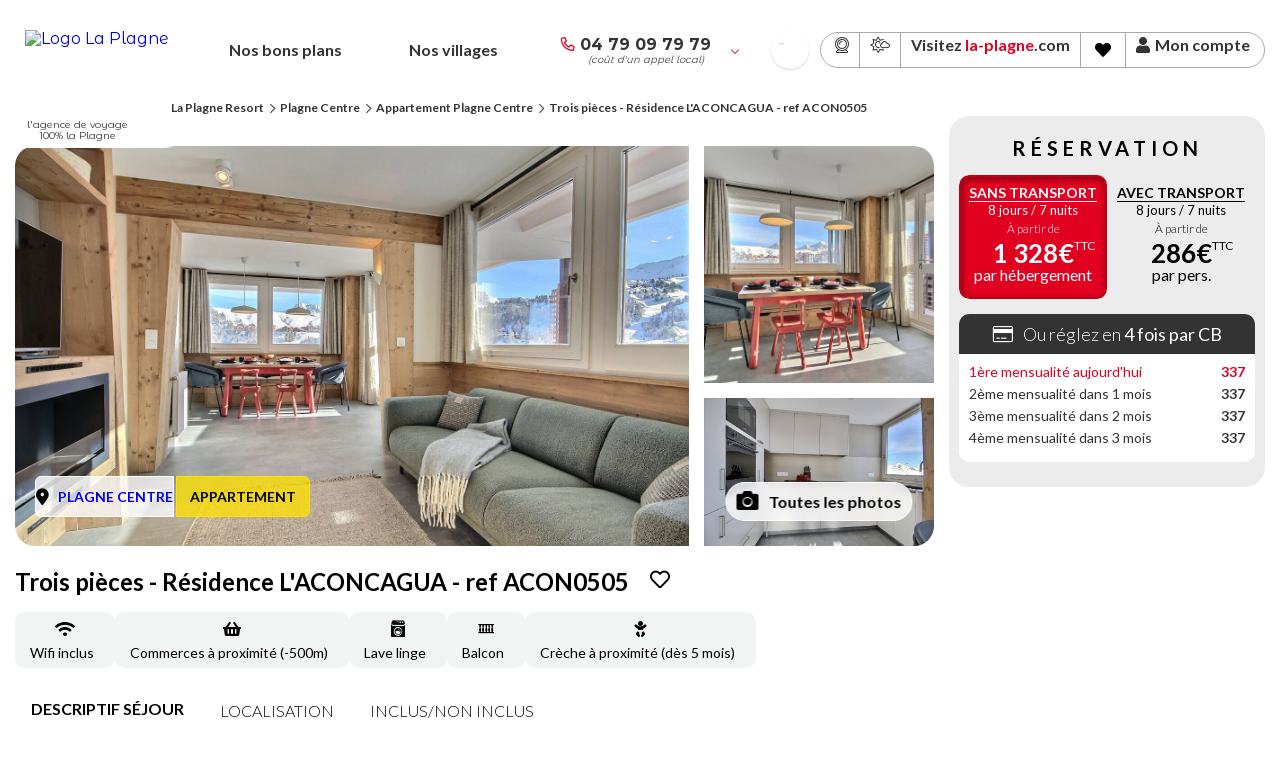

--- FILE ---
content_type: text/html
request_url: https://www.laplagneresort.com/package?s_pid=87625
body_size: 15821
content:


<!doctype html>
<html lang="fr">

<head>
    <script type="text/javascript" src="https://tarteaucitron.io/load.js?domain=pregen-laplagne.live.orchestra-platform.com&uuid=a0bd5872e1a7e5619f0eadce66494c873f6bb0f6"></script>
  <meta charset="UTF-8">
  <meta name="viewport" content="width=device-width, initial-scale=1">
  <meta http-equiv="X-UA-Compatible" content="ie=edge">
  <title>Trois pièces - Résidence L'ACONCAGUA - ref ACON0505, à Plagne Centre, location de vacances à Plagne Centre - La Plagne Resort</title>
  <meta name="description" content="Plagne Centre - Résidence Aconcagua<br/>résidence de 9 étages avec ascenseur<br/>Casiers à skis<br/>A environ 150 mètres des pistes et 300 mètres des ">
  <meta property="og:title" content="Appartement Plagne Centre" />
  <meta property="og:description" content="Plagne Centre - Résidence Aconcaguarésidence de 9 étages avec ascenseurCasiers à skisA environ 150 mètres des pistes et 300 mètres des commercesNon accessible par la galerie commerciale" />

  <meta property="og:image" content="https://oxygene.locvacances.com/Lv/Images/lot/0010240505_01.jpg" />
  <meta property="og:url" content="https://www.laplagneresort.com/location/trois-pieces-residence-laconcagua-ref-acon0505-87625" />
  <meta property="og:type" content="website" />
  <meta name="microsite" content="laplagne">
<link href="https://fonts.googleapis.com/css?family=Lato:300,400,700" rel="stylesheet">
<link href="https://fonts.googleapis.com/css?family=Montserrat+Alternates:300,400,600,700,900&display=swap" rel="stylesheet">
  <link rel="apple-touch-icon" sizes="57x57" href="/laplagne/_core/images/favicon/apple-icon-57x57.png">
  <link rel="apple-touch-icon" sizes="60x60" href="/laplagne/_core/images/favicon/apple-icon-60x60.png">
  <link rel="apple-touch-icon" sizes="72x72" href="/laplagne/_core/images/favicon/apple-icon-72x72.png">
  <link rel="apple-touch-icon" sizes="76x76" href="/laplagne/_core/images/favicon/apple-icon-76x76.png">
  <link rel="apple-touch-icon" sizes="114x114" href="/laplagne/_core/images/favicon/apple-icon-114x114.png">
  <link rel="apple-touch-icon" sizes="120x120" href="/laplagne/_core/images/favicon/apple-icon-120x120.png">
  <link rel="apple-touch-icon" sizes="144x144" href="/laplagne/_core/images/favicon/apple-icon-144x144.png">
  <link rel="apple-touch-icon" sizes="152x152" href="/laplagne/_core/images/favicon/apple-icon-152x152.png">
  <link rel="apple-touch-icon" sizes="180x180" href="/laplagne/_core/images/favicon/apple-icon-180x180.png">
  <link rel="icon" type="image/png" sizes="192x192"  href="/laplagne/_core/images/favicon/android-icon-192x192.png">
  <link rel="icon" type="image/png" sizes="32x32" href="/laplagne/_core/images/favicon/favicon-32x32.png">
  <link rel="icon" type="image/png" sizes="96x96" href="/laplagne/_core/images/favicon/favicon-96x96.png">
  <link rel="icon" type="image/png" sizes="16x16" href="/laplagne/_core/images/favicon/favicon-16x16.png">
  <link rel="manifest" href="/laplagne/_core/images/favicon/manifest.json">
  <meta name="msapplication-TileColor" content="#ffffff">
  <meta name="msapplication-TileImage" content="/laplagne/_core/images/favicon/ms-icon-144x144.png">
  <meta name="theme-color" content="#ffffff">
  <meta name="google-site-verification" content="">
    <link rel="stylesheet" href="/laplagne/assets/css/package.css?version=6.246.0-SNAPSHOT">


  <script type="text/javascript" >
    window.idzCustomData = {
      "page_type":"package",
      "product_id":"87625",
    };

    window.iAdvizeInterface = window.iAdvizeInterface || [];
      iAdvizeInterface.config = {
      "sid": 8684,
      "lang": "fr",
      "useExplicitCookiesConsent": true
    };
  </script>
  <script async src="//halc.iadvize.com/iadvize.js"></script>


  <!-- Google Tag Manager -->

  <script>
    (function(w,d,s,l,i){
      w[l]=w[l]||[];
      w[l].push({'gtm.start':new Date().getTime(),event:'gtm.js'});
      var f=d.getElementsByTagName(s)[0],j=d.createElement(s),dl=l!='dataLayer'?'&l='+l:'';
      j.async=true;
      j.src='https://www.googletagmanager.com/gtm.js?id='+i+dl;
      f.parentNode.insertBefore(j,f);
    })(window,document,'script','dataLayer','GTM-M227KB2');
  </script>

  <!-- End Google Tag Manager -->
    

    <meta name="format-detection" content="telephone=no">
  <script type="application/ld+json">
    [
      {
        "@context": "http://schema.org",
        "@type": "WebSite",
        "name": "La Plagne Resort",
        "url": "https://www.laplagneresort.com/"
      },
      {
        "@context": "http://schema.org",
        "@type": "Organization",
        "name": "La Plagne Resort",
        "url": "https://www.laplagneresort.com/",
        "logo": "https://back-laplagne.orchestra-platform.com/admin/TS/fckUserFiles/Image/logos/LOGO_La_Plagne_resort.svg",
        "parentOrganization": {
          "name": "La Plagne",
          "url": "https://www.la-plagne.com/",
          "logo": "https://www.la-plagne.com/sites/default/themes/laplagne/images/logo-rose.svg"
        },
        "contactPoint": [
          {
            "@type": "ContactPoint",
            "telephone": "+33479097979",
            "contactType": "customer service"
          }
        ]
      }
    ]
  </script>
    <script type="application/ld+json">
      {
        "@context": "https://schema.org/",
        "@type": "Product",
        "name": "Trois pièces - Résidence L'ACONCAGUA - ref ACON0505",
        "image": "https://oxygene.locvacances.com/Lv/Images/lot/0010240505_01.jpg",
        "offers": {
          "@type": "Offer",
          "priceCurrency": "EUR",
          "price": "286",
          "url": "https://www.laplagneresort.com/location/trois-pieces-residence-laconcagua-ref-acon0505-87625",
          "availability": "https://schema.org/InStock"
        }
      }
    </script>
    <script type="application/ld+json">
      {
        "@context": "https://schema.org",
        "@type": "BreadcrumbList",
        "itemListElement": [
            {
              "@type": "ListItem",
              "position": 1,
              "name": "La Plagne Resort",
                "item": "https://www.laplagneresort.com"
            },
            {
              "@type": "ListItem",
              "position": 2,
              "name": "Plagne Centre",
                "item": "https://www.laplagneresort.com/destinations/plagne-centre"
            },
            {
              "@type": "ListItem",
              "position": 3,
              "name": "Appartement Plagne Centre",
                "item": "https://www.laplagneresort.com/plagne-centre/appartement"
            },
            {
              "@type": "ListItem",
              "position": 4,
              "name": "Trois pièces - Résidence L'ACONCAGUA - ref ACON0505"            }
      ]
    }
    </script>
</head>

<body class="bg-body page-package" data-id="87625">
  <div class="cpt-overlay d-none"></div>

  <div class="wrapper">

  <div class="wrap-component wrap-full-white  no-padding">
    <div class="inner-wrap-component container-fluid">
  <section class="cpt-new-header">

    <div class="logo-wrap text-center">
      <a class="logo-link" href="https://www.laplagneresort.com">
        <div class="img-wrap">
          <img class="img-logo" src="https://back-laplagne.orchestra-platform.com/admin/TS/fckUserFiles/Image/logos/LOGO_La_Plagne_resort.svg" alt="Logo La Plagne">
        </div>
        <div class="baseline text-center d-none d-md-block">l'agence de voyage 100% la Plagne</div>
      </a>
    </div>

    <div class="links-wrap d-none d-lg-flex">
      <div class="link-item"><a href="/#header-first-link" class="link">Nos bons plans</a></div>
      <div class="link-item"><a href="/#header-second-link" class="link">Nos villages</a></div>
    </div>

  <div class="cpt-popin-contact profile--default d-none">
    <div class="popin-title">
Contactez nos conseillers      <span class="elem-icon-wrap x-cross"><i class="elem-icon" data-icon="x" role="img"></i></span>
    </div>
    <div class="infos">
      <div class="txt-date">Du lundi au vendredi de 10h &agrave; 18h</div>
    </div>
  </div>

    <div class="phone-header">
      <span class="elem-icon-wrap"><i class="elem-icon" data-icon="P" role="img"></i></span>
      <div class="number d-flex">
        <span class="phone-header-link" ><a href="tel:+33479097979">04 79 09 79 79</a></span>
        <em class="small">(co&ucirc;t d'un appel local)</em>
      </div>
      <span class="elem-icon-wrap click-icon"><i class="elem-icon d-none d-md-block" data-icon="}" role="img"></i></span>
    </div>

      <div class="pr-md-2 d-lg-none d-xl-none">
        <a class="account-link tool-link" href="/account?lang=fr_FR">
  <i class="elem-icon account-link-picto" data-icon="n" role="img"></i>
        </a>
      </div>


  <div class="cpt-language-switcher">
    <ul class="language-switcher-list">
      <li class="flag first">
        <a href="/" class="language-link fr">French</a>
      </li>
      <li class="flag second">
        <a href="/en" class="language-link en">English</a>
      </li>
    </ul>
  </div>


    <div class="tools-wrap d-none d-lg-flex">
      <div class="tool-item">
        <a href="https://www.la-plagne.com/decouvrir-la-plagne/domaine-skiable/webcams" class="tool-link" target="_blank"><i class="elem-icon webcam" data-icon="W" role="img"></i> </a>
      </div>
      <div class="tool-item">
        <a href="https://www.la-plagne.com/meteo" class="tool-link" target="_blank"><i class="elem-icon meteo" data-icon="S" role="img"></i></a>
      </div>
      <div class="tool-item">
        <a href="http://www.la-plagne.com" class="tool-link" target="_blank">Visitez <span>la-plagne</span>.com</a>
      </div>
        <div class="tool-item">
          <a href="/account/favorites?lang=fr_FR" class="header-favorite" aria-describedby="headerTooltipFavorite">
  <i class="elem-icon icon-size-24" data-icon="" role="img"></i>
          </a>
          <div class="header-tooltip-favorite" role="tooltip" id="headerTooltipFavorite">
            <span class="header-tooltip-favorite-title">Créez un compte ou connectez-vous pour consulter vos produits favoris.</span>
          </div>
        </div>
        <div class="tool-item">
          <a class="account-link tool-link" href="/account?lang=fr_FR">
              <i class="elem-icon account-link-picto" data-icon="n" role="img"></i>
 Mon compte
          </a>
        </div>
    </div>

    <div class="menu-button-wrap d-flex d-lg-none">
      <i class="elem-icon menu-button" data-icon="B" role="img"></i>
    </div>

  <div class="cpt-menu-panel d-none d-lg-none">

    <div class="menu-button-wrap close-button d-flex d-lg-none">
      <i class="elem-icon menu-button" data-icon="x" role="img"></i>
    </div>

    <div class="menu-wrap">

      <div class="links-wrap d-lg-none">
        <div class="link-item"><a href="/#header-first-link" class="link">Nos bons plans</a></div>
        <div class="link-item"><a href="/#header-second-link" class="link">Nos villages</a></div>
      </div>

      <div class="tools-wrap d-lg-none">
        <div class="tool-item">
          <a href="https://www.la-plagne.com/decouvrir-la-plagne/domaine-skiable/webcams" class="tool-link" target="_blank"><i class="elem-icon webcam" data-icon="W" role="img"></i>Webcams</a>
        </div>
        <div class="tool-item">
          <a href="https://www.la-plagne.com/meteo" class="tool-link" target="_blank"><i class="elem-icon meteo" data-icon="S" role="img"></i>M&eacute;t&eacute;o</a>
        </div>
        <div class="tool-item">
          <a href="http://www.la-plagne.com" class="tool-link" target="_blank">Visitez <span>la-plagne</span>.com</a>
        </div>
     </div>

    </div>

    <div class="cpt-menu-overlay d-none"></div>

  </div>

  </section>
    </div>
  </div>

    <main class="main-layout">
  <div class="wrap-component wrap-full-white  full-no-padding no-bottom-margin">
    <div class="inner-wrap-component container-fluid">
        <div id="breadcrumb-desktop-container">
  <section class="cpt-breadcrumb">
    <div class="container">
      <nav class="breadcrumb-nav" aria-label="breadcrumb">
        <div class="breadcrumb-wrapper">
                <a href="https://www.laplagneresort.com" class="breadcrumb-link">La Plagne Resort</a>
                <span class="breadcrumb-separator">
  <i class="elem-icon icon-size-16" data-icon="}" role="img"></i>
                </span>
                <a href="/destinations/plagne-centre" class="breadcrumb-link">Plagne Centre</a>
                <span class="breadcrumb-separator">
  <i class="elem-icon icon-size-16" data-icon="}" role="img"></i>
                </span>
                <a href="/plagne-centre/appartement" class="breadcrumb-link">Appartement Plagne Centre</a>
                <span class="breadcrumb-separator">
  <i class="elem-icon icon-size-16" data-icon="}" role="img"></i>
                </span>
                <span class="breadcrumb-current">Trois pièces - Résidence L'ACONCAGUA - ref ACON0505</span>
        </div>
      </nav>
    </div>
  </section>
        </div>
    </div>
  </div>

  <div class="wrap-component wrap-full-white  ">
    <div class="inner-wrap-component container-fluid">


  <section class="cpt-product-header">



  <div class="cpt-product-diaporama">



  <div class="cpt-diaporama d-lg-none"
data-diaporama-config="package"  >
  <figure class="elem-image " >


        <img class="b-lazy"
             src="[data-uri]"
             data-src="https://oxygene.locvacances.com/Lv/Images/lot/0010240505_01.jpg"
             
                
                
                
             alt="Trois pièces - Résidence L'ACONCAGUA - ref ACON0505 - 1">
  </figure>
  <figure class="elem-image " >


        <img class="b-lazy"
             src="[data-uri]"
             data-src="https://oxygene.locvacances.com/Lv/Images/lot/0010240505_02.jpg"
             
                
                
                
             alt="Trois pièces - Résidence L'ACONCAGUA - ref ACON0505 - 2">
  </figure>
  <figure class="elem-image " >


        <img class="b-lazy"
             src="[data-uri]"
             data-src="https://oxygene.locvacances.com/Lv/Images/lot/0010240505_03.jpg"
             
                
                
                
             alt="Trois pièces - Résidence L'ACONCAGUA - ref ACON0505 - 3">
  </figure>
  <figure class="elem-image " >


        <img class="b-lazy"
             src="[data-uri]"
             data-src="https://oxygene.locvacances.com/Lv/Images/lot/0010240505_04.jpg"
             
                
                
                
             alt="Trois pièces - Résidence L'ACONCAGUA - ref ACON0505 - 4">
  </figure>
  <figure class="elem-image " >


        <img class="b-lazy"
             src="[data-uri]"
             data-src="https://oxygene.locvacances.com/Lv/Images/lot/0010240505_05.jpg"
             
                
                
                
             alt="Trois pièces - Résidence L'ACONCAGUA - ref ACON0505 - 5">
  </figure>
  <figure class="elem-image " >


        <img class="b-lazy"
             src="[data-uri]"
             data-src="https://oxygene.locvacances.com/Lv/Images/lot/0010240505_06.jpg"
             
                
                
                
             alt="Trois pièces - Résidence L'ACONCAGUA - ref ACON0505 - 6">
  </figure>
  <figure class="elem-image " >


        <img class="b-lazy"
             src="[data-uri]"
             data-src="https://oxygene.locvacances.com/Lv/Images/lot/0010240505_07.jpg"
             
                
                
                
             alt="Trois pièces - Résidence L'ACONCAGUA - ref ACON0505 - 7">
  </figure>
  <figure class="elem-image " >


        <img class="b-lazy"
             src="[data-uri]"
             data-src="https://oxygene.locvacances.com/Lv/Images/lot/0010240505_08.jpg"
             
                
                
                
             alt="Trois pièces - Résidence L'ACONCAGUA - ref ACON0505 - 8">
  </figure>
  <figure class="elem-image " >


        <img class="b-lazy"
             src="[data-uri]"
             data-src="https://oxygene.locvacances.com/Lv/Images/lot/0010240505_09.jpg"
             
                
                
                
             alt="Trois pièces - Résidence L'ACONCAGUA - ref ACON0505 - 9">
  </figure>
  <figure class="elem-image " >


        <img class="b-lazy"
             src="[data-uri]"
             data-src="https://oxygene.locvacances.com/Lv/Images/lot/0010240505_10.jpg"
             
                
                
                
             alt="Trois pièces - Résidence L'ACONCAGUA - ref ACON0505 - 10">
  </figure>
  <figure class="elem-image " >


        <img class="b-lazy"
             src="[data-uri]"
             data-src="https://oxygene.locvacances.com/Lv/Images/lot/0010240505_11.jpg"
             
                
                
                
             alt="Trois pièces - Résidence L'ACONCAGUA - ref ACON0505 - 11">
  </figure>
  <figure class="elem-image " >


        <img class="b-lazy"
             src="[data-uri]"
             data-src="https://oxygene.locvacances.com/Lv/Images/lot/0010240505_12.jpg"
             
                
                
                
             alt="Trois pièces - Résidence L'ACONCAGUA - ref ACON0505 - 12">
  </figure>
  <figure class="elem-image " >


        <img class="b-lazy"
             src="[data-uri]"
             data-src="https://oxygene.locvacances.com/Lv/Images/lot/0010240505_13.jpg"
             
                
                
                
             alt="Trois pièces - Résidence L'ACONCAGUA - ref ACON0505 - 13">
  </figure>
  <figure class="elem-image " >


        <img class="b-lazy"
             src="[data-uri]"
             data-src="https://oxygene.locvacances.com/Lv/Images/lot/0010240505_14.jpg"
             
                
                
                
             alt="Trois pièces - Résidence L'ACONCAGUA - ref ACON0505 - 14">
  </figure>
  <figure class="elem-image " >


        <img class="b-lazy"
             src="[data-uri]"
             data-src="https://oxygene.locvacances.com/Lv/Images/lot/0010240505_15.jpg"
             
                
                
                
             alt="Trois pièces - Résidence L'ACONCAGUA - ref ACON0505 - 15">
  </figure>
  <figure class="elem-image " >


        <img class="b-lazy"
             src="[data-uri]"
             data-src="https://oxygene.locvacances.com/Lv/Images/lot/0010240505_16.jpg"
             
                
                
                
             alt="Trois pièces - Résidence L'ACONCAGUA - ref ACON0505 - 16">
  </figure>
  <figure class="elem-image " >


        <img class="b-lazy"
             src="[data-uri]"
             data-src="https://oxygene.locvacances.com/Lv/Images/imme/0000001024_01.jpg"
             
                
                
                
             alt="Trois pièces - Résidence L'ACONCAGUA - ref ACON0505 - 17">
  </figure>
  <figure class="elem-image " >


        <img class="b-lazy"
             src="[data-uri]"
             data-src="https://oxygene.locvacances.com/Lv/Images/imme/0000001024_02.jpg"
             
                
                
                
             alt="Trois pièces - Résidence L'ACONCAGUA - ref ACON0505 - 18">
  </figure>
  <figure class="elem-image " >


        <img class="b-lazy"
             src="[data-uri]"
             data-src="https://oxygene.locvacances.com/Lv/Images/imme/0000001024_03.jpg"
             
                
                
                
             alt="Trois pièces - Résidence L'ACONCAGUA - ref ACON0505 - 19">
  </figure>
  <figure class="elem-image " >


        <img class="b-lazy"
             src="[data-uri]"
             data-src="https://oxygene.locvacances.com/Lv/Images/imme/0000001024_04.jpg"
             
                
                
                
             alt="Trois pièces - Résidence L'ACONCAGUA - ref ACON0505 - 20">
  </figure>
  <figure class="elem-image " >


        <img class="b-lazy"
             src="[data-uri]"
             data-src="https://oxygene.locvacances.com/Lv/Images/imme/0000001024_05.jpg"
             
                
                
                
             alt="Trois pièces - Résidence L'ACONCAGUA - ref ACON0505 - 21">
  </figure>
  <figure class="elem-image " >


        <img class="b-lazy"
             src="[data-uri]"
             data-src="https://oxygene.locvacances.com/Lv/Images/imme/0000001024_06.jpg"
             
                
                
                
             alt="Trois pièces - Résidence L'ACONCAGUA - ref ACON0505 - 22">
  </figure>
  <figure class="elem-image " >


        <img class="b-lazy"
             src="[data-uri]"
             data-src="https://oxygene.locvacances.com/Lv/Images/imme/0000001024_07.jpg"
             
                
                
                
             alt="Trois pièces - Résidence L'ACONCAGUA - ref ACON0505 - 23">
  </figure>
  </div>

    <div class="diaporama-mosaic d-none d-lg-inline-flex">
      <div class="main-img">
  <figure class="elem-image open-popin" data-index='1'>


        <img class="b-lazy"
             src="[data-uri]"
             data-src="https://oxygene.locvacances.com/Lv/Images/lot/0010240505_01.jpg"
             
                
                
                
             alt="Trois pièces - Résidence L'ACONCAGUA - ref ACON0505 - 1">
  </figure>
      </div>
      <div class="other-img">
        <div class="second-img">
  <figure class="elem-image open-popin" data-index='2'>


        <img class="b-lazy"
             src="[data-uri]"
             data-src="https://oxygene.locvacances.com/Lv/Images/lot/0010240505_02.jpg"
             
                
                
                
             alt="Trois pièces - Résidence L'ACONCAGUA - ref ACON0505 - 2">
  </figure>
        </div>
        <div class="third-img">
    <button class="elem-button--secondary no-radius open-popin-diaporama "   >
              <span class="elem-icon-wrap">  <i class="elem-icon " data-icon="h" role="img"></i>
</span>Toutes les photos
    </button>
  <figure class="elem-image open-popin" data-index='3'>


        <img class="b-lazy"
             src="[data-uri]"
             data-src="https://oxygene.locvacances.com/Lv/Images/lot/0010240505_03.jpg"
             
                
                
                
             alt="Trois pièces - Résidence L'ACONCAGUA - ref ACON0505 - 3">
  </figure>
        </div>
      </div>
    </div>

  <div class="cpt-popin-diaporama d-none ">
    <div class="overlay-diaporama"></div>
    <div class="diaporama-wrap">
    <button class="elem-button--x-cross "   >
        <span class="elem-icon-wrap">  <i class="elem-icon " data-icon="e" role="img"></i>
</span>
    </button>
  <div class="cpt-diaporama "
data-diaporama-config="default"  >
  <figure class="elem-image " >


        <img class="b-lazy"
             src="[data-uri]"
             data-src="https://oxygene.locvacances.com/Lv/Images/lot/0010240505_01.jpg"
             
                
                
                
             alt="Trois pièces - Résidence L'ACONCAGUA - ref ACON0505 - 1">
  </figure>
  <figure class="elem-image " >


        <img class="b-lazy"
             src="[data-uri]"
             data-src="https://oxygene.locvacances.com/Lv/Images/lot/0010240505_02.jpg"
             
                
                
                
             alt="Trois pièces - Résidence L'ACONCAGUA - ref ACON0505 - 2">
  </figure>
  <figure class="elem-image " >


        <img class="b-lazy"
             src="[data-uri]"
             data-src="https://oxygene.locvacances.com/Lv/Images/lot/0010240505_03.jpg"
             
                
                
                
             alt="Trois pièces - Résidence L'ACONCAGUA - ref ACON0505 - 3">
  </figure>
  <figure class="elem-image " >


        <img class="b-lazy"
             src="[data-uri]"
             data-src="https://oxygene.locvacances.com/Lv/Images/lot/0010240505_04.jpg"
             
                
                
                
             alt="Trois pièces - Résidence L'ACONCAGUA - ref ACON0505 - 4">
  </figure>
  <figure class="elem-image " >


        <img class="b-lazy"
             src="[data-uri]"
             data-src="https://oxygene.locvacances.com/Lv/Images/lot/0010240505_05.jpg"
             
                
                
                
             alt="Trois pièces - Résidence L'ACONCAGUA - ref ACON0505 - 5">
  </figure>
  <figure class="elem-image " >


        <img class="b-lazy"
             src="[data-uri]"
             data-src="https://oxygene.locvacances.com/Lv/Images/lot/0010240505_06.jpg"
             
                
                
                
             alt="Trois pièces - Résidence L'ACONCAGUA - ref ACON0505 - 6">
  </figure>
  <figure class="elem-image " >


        <img class="b-lazy"
             src="[data-uri]"
             data-src="https://oxygene.locvacances.com/Lv/Images/lot/0010240505_07.jpg"
             
                
                
                
             alt="Trois pièces - Résidence L'ACONCAGUA - ref ACON0505 - 7">
  </figure>
  <figure class="elem-image " >


        <img class="b-lazy"
             src="[data-uri]"
             data-src="https://oxygene.locvacances.com/Lv/Images/lot/0010240505_08.jpg"
             
                
                
                
             alt="Trois pièces - Résidence L'ACONCAGUA - ref ACON0505 - 8">
  </figure>
  <figure class="elem-image " >


        <img class="b-lazy"
             src="[data-uri]"
             data-src="https://oxygene.locvacances.com/Lv/Images/lot/0010240505_09.jpg"
             
                
                
                
             alt="Trois pièces - Résidence L'ACONCAGUA - ref ACON0505 - 9">
  </figure>
  <figure class="elem-image " >


        <img class="b-lazy"
             src="[data-uri]"
             data-src="https://oxygene.locvacances.com/Lv/Images/lot/0010240505_10.jpg"
             
                
                
                
             alt="Trois pièces - Résidence L'ACONCAGUA - ref ACON0505 - 10">
  </figure>
  <figure class="elem-image " >


        <img class="b-lazy"
             src="[data-uri]"
             data-src="https://oxygene.locvacances.com/Lv/Images/lot/0010240505_11.jpg"
             
                
                
                
             alt="Trois pièces - Résidence L'ACONCAGUA - ref ACON0505 - 11">
  </figure>
  <figure class="elem-image " >


        <img class="b-lazy"
             src="[data-uri]"
             data-src="https://oxygene.locvacances.com/Lv/Images/lot/0010240505_12.jpg"
             
                
                
                
             alt="Trois pièces - Résidence L'ACONCAGUA - ref ACON0505 - 12">
  </figure>
  <figure class="elem-image " >


        <img class="b-lazy"
             src="[data-uri]"
             data-src="https://oxygene.locvacances.com/Lv/Images/lot/0010240505_13.jpg"
             
                
                
                
             alt="Trois pièces - Résidence L'ACONCAGUA - ref ACON0505 - 13">
  </figure>
  <figure class="elem-image " >


        <img class="b-lazy"
             src="[data-uri]"
             data-src="https://oxygene.locvacances.com/Lv/Images/lot/0010240505_14.jpg"
             
                
                
                
             alt="Trois pièces - Résidence L'ACONCAGUA - ref ACON0505 - 14">
  </figure>
  <figure class="elem-image " >


        <img class="b-lazy"
             src="[data-uri]"
             data-src="https://oxygene.locvacances.com/Lv/Images/lot/0010240505_15.jpg"
             
                
                
                
             alt="Trois pièces - Résidence L'ACONCAGUA - ref ACON0505 - 15">
  </figure>
  <figure class="elem-image " >


        <img class="b-lazy"
             src="[data-uri]"
             data-src="https://oxygene.locvacances.com/Lv/Images/lot/0010240505_16.jpg"
             
                
                
                
             alt="Trois pièces - Résidence L'ACONCAGUA - ref ACON0505 - 16">
  </figure>
  <figure class="elem-image " >


        <img class="b-lazy"
             src="[data-uri]"
             data-src="https://oxygene.locvacances.com/Lv/Images/imme/0000001024_01.jpg"
             
                
                
                
             alt="Trois pièces - Résidence L'ACONCAGUA - ref ACON0505 - 17">
  </figure>
  <figure class="elem-image " >


        <img class="b-lazy"
             src="[data-uri]"
             data-src="https://oxygene.locvacances.com/Lv/Images/imme/0000001024_02.jpg"
             
                
                
                
             alt="Trois pièces - Résidence L'ACONCAGUA - ref ACON0505 - 18">
  </figure>
  <figure class="elem-image " >


        <img class="b-lazy"
             src="[data-uri]"
             data-src="https://oxygene.locvacances.com/Lv/Images/imme/0000001024_03.jpg"
             
                
                
                
             alt="Trois pièces - Résidence L'ACONCAGUA - ref ACON0505 - 19">
  </figure>
  <figure class="elem-image " >


        <img class="b-lazy"
             src="[data-uri]"
             data-src="https://oxygene.locvacances.com/Lv/Images/imme/0000001024_04.jpg"
             
                
                
                
             alt="Trois pièces - Résidence L'ACONCAGUA - ref ACON0505 - 20">
  </figure>
  <figure class="elem-image " >


        <img class="b-lazy"
             src="[data-uri]"
             data-src="https://oxygene.locvacances.com/Lv/Images/imme/0000001024_05.jpg"
             
                
                
                
             alt="Trois pièces - Résidence L'ACONCAGUA - ref ACON0505 - 21">
  </figure>
  <figure class="elem-image " >


        <img class="b-lazy"
             src="[data-uri]"
             data-src="https://oxygene.locvacances.com/Lv/Images/imme/0000001024_06.jpg"
             
                
                
                
             alt="Trois pièces - Résidence L'ACONCAGUA - ref ACON0505 - 22">
  </figure>
  <figure class="elem-image " >


        <img class="b-lazy"
             src="[data-uri]"
             data-src="https://oxygene.locvacances.com/Lv/Images/imme/0000001024_07.jpg"
             
                
                
                
             alt="Trois pièces - Résidence L'ACONCAGUA - ref ACON0505 - 23">
  </figure>
  </div>
    </div>
  </div>

  </div>

  <section class="cpt-title-product-head d-flex">
    <div class="product-tag-wrapper">
          <a class="secondTitle light" href="/plagne-centre/appartement">PLAGNE CENTRE</a>

  <div class="elem-product-tag uppercase tag-title">
      <span class="tag">Appartement</span>
  </div>
    </div>
    <div class="titles uppercase">
      <div class="titles-wrapper product-main-title-wrap">
  <h1 class="elem-product-resum " >
    <div class="resum">
      Trois pièces - Résidence L'ACONCAGUA - ref ACON0505
          <span class="stars">
          </span>
    </div>
  </h1>

  <div
    class="cpt-favorite-button un-clickable style-white"
    data-product-id="87625"
  >
    <div class="tooltip-favorite d-none">
      <span class="tooltip-favorite-title">Connectez-vous ou créez un compte pour ajouter ce produit à vos favoris.</span>
      <a href="/account?lang=fr_FR" class="tooltip-favorite-link">Se connecter / Créer un compte</a>
    </div>
    <span class="icon-favorite"></span>
  </div>
      </div>
    </div>
  </section>
    <section class="cpt-tag">
  <section class="elem-tag-avantage">
    <div class="tag-wrapper">
      <span class="icon-wrapper d-none d-md-flex">
  <i class="elem-icon icon" data-icon="i" role="img"></i>
      </span>
  <i class="elem-icon icon d-block d-md-none" data-icon="i" role="img"></i>
      <span class="text-tag">Wifi inclus</span>
    </div>
  </section>
  <section class="elem-tag-avantage">
    <div class="tag-wrapper">
      <span class="icon-wrapper d-none d-md-flex">
  <i class="elem-icon icon" data-icon="m" role="img"></i>
      </span>
  <i class="elem-icon icon d-block d-md-none" data-icon="m" role="img"></i>
      <span class="text-tag">Commerces à proximité (-500m)</span>
    </div>
  </section>
  <section class="elem-tag-avantage">
    <div class="tag-wrapper">
      <span class="icon-wrapper d-none d-md-flex">
  <i class="elem-icon icon" data-icon="X" role="img"></i>
      </span>
  <i class="elem-icon icon d-block d-md-none" data-icon="X" role="img"></i>
      <span class="text-tag">Lave linge</span>
    </div>
  </section>
  <section class="elem-tag-avantage">
    <div class="tag-wrapper">
      <span class="icon-wrapper d-none d-md-flex">
  <i class="elem-icon icon" data-icon="E" role="img"></i>
      </span>
  <i class="elem-icon icon d-block d-md-none" data-icon="E" role="img"></i>
      <span class="text-tag">Balcon</span>
    </div>
  </section>
  <section class="elem-tag-avantage">
    <div class="tag-wrapper">
      <span class="icon-wrapper d-none d-md-flex">
  <i class="elem-icon icon" data-icon="b" role="img"></i>
      </span>
  <i class="elem-icon icon d-block d-md-none" data-icon="b" role="img"></i>
      <span class="text-tag">Crèche à proximité (dès 5 mois)</span>
    </div>
  </section>

    </section>
  </section>

    </div>
  </div>

  <div class="wrap-component wrap-full-white  ">
    <div class="inner-wrap-component container-fluid">
        <div class="d-flex flex-column flex-lg-row">
          <div class="main-wrap">

            <div class="d-block">


  <section class="cpt-tabs-desktop " >
    <div class="tabs-nav d-none d-md-flex">
          <a class="tab-nav scroll-smooth selected" href="#desc-description" >Descriptif s&eacute;jour</a>

        <a class="tab-nav scroll-smooth product-localization-trigger" href="#desc-localisation" >Localisation</a>
        <a class="tab-nav scroll-smooth" href="#desc-includes" >inclus/non inclus</a>
    </div>
  <section class="cpt-tabs-content">

  <section class="cpt-product-desc">

    <div class="tabs-content cpt-orx-accordion">


        <div id="desc-description" class="tab-content desc-bloc orx-accordion-item orx-accordion-container">
          <div class="orx-accordion-title d-block d-md-none">
            <div class="label">Descriptif s&eacute;jour</div>
  <span class="elem-orx-arrow">

  </span>
          </div>
          <div class="orx-accordion-mask">
            <div class="orx-accordion-content">

                  <h3 class="title-content secondary">Votre hébergement</h3>
                  <div class="txt-content">Résidence Aconcagua - Plagne Centre<br/>Magnifique appartement entièrement rénové en 2022, équipé pour 6 à 8 personnes, 3 pièces + 1 partie couchage, orienté sud-est avec un très grand balcon d'angle (environ 19 m²), vue splendide sur le domaine skiable et le Mont-Blanc, très ensoleillé, 5ème étage	<br/>Large pièce à vivre ouvrant sur le balcon, se composant de <br/>- Salle à manger pouvant accueillir 8 convives<br/>- cuisine entièrement équipée ouverte sur le séjour : plaques à induction, four, réfrigérateur, lave-vaisselle, micro-ondes, lave-linge séchant, machine à café, bouilloire, grille-pain..<br/>- coin salon avec canapé et télévision<br/>- partie séjour/couchage : 1 canapé-lit de 2 personnes (140 x 200 cm) <br/><br/>Chambre (suite parentale avec salle de bains)  : 1 lit de 2 personnes (160 x 200 cm)<br/>Salle de bains avec cabine de douche et WC<br/>Chambre : 1 lit de 2 personnes (160 x 200 cm), 2 lits superposés (90 x 200 cm)<br/>Salle de bains avec cabine de douche<br/>WC séparés<br/>Wifi<br/>Surface : 70 m²<br/><br/>Prestations haut de gamme<br/>Animaux non admis<br/><br/>Plagne Centre - Résidence Aconcagua<br/>résidence de 9 étages avec ascenseur<br/>2 casiers à skis<br/>A environ 150 mètres des pistes et 300 mètres des commerces<br/>Non accessible par la galerie commerciale</div>

                  <h3 class="title-content secondary">Caractéristiques</h3>
                  <div class="txt-content">
                                                - Orienté Sud<br>
                                            
                                                - Orienté Est<br>
                                            
                                                - Lave vaisselle<br>
                                            
                                                - Lave linge<br>
                                            
                                                - Connexion WIFI<br>
                                            
                                                - Télévision<br>
                                            
                                                - Ascenseur<br>
                                            
                                                - Balcon / Terrasse<br>
                                            
                                                - Animaux refusés<br>
                                            
                                                - Casier à skis<br>
                                            
                                                - Proche des pistes<br>
                                            
                                                - Nouveau<br>
                                            
                                                - Coup de Coeur<br>
                                            </div>

                  <h3 class="title-content secondary">Information</h3>
                  <div class="txt-content">- <strong>Station :</strong> La Plagne<br>- <strong>Village :</strong> PLAGNE CENTRE<br>- <strong>Référence du bien :</strong> ACON0505<br>- <strong>Type de bien :</strong> Trois pièces<br>- <strong>Capacité :</strong> 8 Personnes<br>- <strong>Confort :</strong> Prestige</div>

                  <h3 class="title-content secondary">Agence Immobilière</h3>
                  <div class="txt-content">Oxygène Immobilier Plagne Centre<br>118 Rue du Refuge<br>Immeuble Orée des Pistes<br>Plagne Centre<br>73210 LA PLAGNE TARENTAISE<br>+33 (0)479090582</div>
            </div>
          </div>
        </div>

        <div id="desc-localisation" class="tab-content desc-bloc orx-accordion-item orx-accordion-container">
          <div class="orx-accordion-title d-block d-md-none product-localization-trigger">
            <div class="label">Localisation</div>
  <span class="elem-orx-arrow">

  </span>
          </div>
          <div class="orx-accordion-mask">
            <div class="orx-accordion-content">
              <div class="title-content text-uppercase d-none d-md-block">Localisation</div>
      <h3 class="title-content secondary">Adresse</h3>
      <div class="txt-content">Immeuble l'Aconcagua<br>PLAGNE CENTRE<br>73210</div>
      <h3 class="title-content secondary">Coordonnées</h3>
      <div class="txt-content">45.506474, 6.672426</div>
      <h3 class="title-content secondary">Quartier</h3>
      <div class="txt-content">Plagne Centre</div>

  <div class="cpt-product-localization " >
    <div class="trigger-button-wrap">
      <button type="button" class="trigger-button">

  <span class="product-localization-trigger">
<i class="elem-icon " data-icon="V" role="img"></i>
<span class="label">VOIR SUR LA CARTE</span>
</span>
      </button>
    </div>
    <div id="map_wrap" class="map-wrap" data-map-latlng='[45.506474,6.672426]' data-map-zoom="17"></div>
  </div>
            </div>
          </div>
        </div>

        <div id="desc-includes" class="tab-content desc-bloc orx-accordion-item orx-accordion-container">
          <div class="orx-accordion-title d-block d-md-none">
            <div class="label">inclus/non inclus</div>
  <span class="elem-orx-arrow">

  </span>
          </div>
          <div class="orx-accordion-mask">
            <div class="orx-accordion-content">
              <div class="title-content text-uppercase d-none d-md-block">inclus/non inclus</div>
                       <h3 class="title-content secondary">Nos prix comprennent : </h3>
                       <h3 class="title-content secondary">Nos prix ne comprennent pas : </h3>
            </div>
          </div>
        </div>


  </section>
  </section>
  </section>
            </div>
          </div>
          <aside class="sidebar-product">

  <section id="bookingSidebar" class="cpt-booking-sidebar">
  <div class="cpt-title uppercase sidebar">R&eacute;servation</div>

        <input id="bothTransport" type="hidden" value="true"/>

        <div id="bookingPrice"></div>

        <input id="merger" value="PP_ACON0505" type="hidden"/>
    <div id="bookingEngine" class="cpt-booking-engine withoutTransport"
         data-product-id="87625"
         data-enable-deeplink-v2="true"
         data-month-to-show="3" data-currency="€"
         data-max-adult="20"
         data-max-child="20"
         data-month-year-format="MMM YYYY"
         data-submit-url="/deeplink?salesprocess=https://www.laplagneresort.com/salesprocess-v2/reservationFormAction.to"
         data-max-room="1"
         data-hide-adult="false"
         data-hide-child="false"
         data-show-one-city-select="true"
         data-send-category-code="false"
         data-enable-capacity ="false"
         data-max-pax-min-price-only="true"
    >
    </div>

    <div id="bookingEngineWithTransport" class="cpt-booking-engine withTransport"
            data-product-id="87625"
            data-enable-deeplink-v2="true"
            data-month-to-show="3" data-currency="€"
            data-max-adult="9"
            data-max-child="8"
            data-month-year-format="MMM YYYY"
            data-submit-url="/deeplink?salesprocess=https://www.laplagneresort.com/salesprocess-v2/reservationFormAction.to"
            data-max-room="1"
            data-hide-adult="false"
            data-hide-child="false"
            data-show-one-city-select="true"
            data-send-category-code="false"
            data-max-pax-min-price-only="true"
    >
    </div>
    <input id="locale" type="hidden" value="fr">
    <script type="text/javascript">
        var orxapi;
        (function (orxapi) {
            var model;
            (function (model) {
                var bookingTexts;
                (function (bookingTexts) {
                    bookingTexts.text = {
                        panelTitle: "Réservez votre séjour",
                        departureSelectLabel: "VILLE DE DéPART",
                        durationSelectLabel: "DURéE DE SéJOUR",
                        calendarTitle: "DATES DE DéPART",
                        submitLabel: "RéSERVEZ <i class='elem-icon icon' data-icon=']' role='img'></i>",
                        adultSelectText: "Adulte(s)",
                        childSelectText: "Enfant(s)",
                        birthdateChildText: "Date de naissance du <sup>{ordinalNb}</sup> enfant",
                        dayLabel: "jour",
                        daysLabel: "jours",
                        nightLabel: "nuit",
                        nightsLabel: "nuits",
                        returnDateText: "Retour le {date}",
                        byHousingText: "/hébergement ",
                        byPersonText: "/pers. ",
                        roomLabel: "Chambre {number}",
                        roomNumberLabel: "Nombre de chambre",
                        priceInformation: "Les prix peuvent changer en arrivant sur la page suivante",
                        regularPriceInstead: "au lieu de",
                        capacitySelectLabel: "Capacité",
                        capacityLabel: "{minPax}-{maxPax} personnes"
                    }
                })(bookingTexts = orxapi.model.bookingTexts || (orxapi.model.bookingTexts = {}));
                var params;
                var productUrl = window.location.href;

                (function (params) {
                    params.desktopParam = {    
            "reservationProfile.defaultResConfigCode": "DEFAULT",
            "reservationProfileChannelCode": "B2C"
};
                    params.mobileParam = {    
            "reservationProfile.defaultResConfigCode": "DEFAULT",
            "reservationProfileChannelCode": "B2C",
            "supportType": "PHONE",
            "reservationProfileOrganizationCode": "MOBILE"
};
                    params.param = {
                        "productUrl": productUrl,
                        "productDetailsUrl":window.location.origin +"/package/pdf?s_pid=87625",
                        "resaUrl": "",
                                "agencyEmail":"info@oxygene-immobilier.com",
                    };
                })(params = orxapi.model.params || (orxapi.model.params = {}));
            })(model = orxapi.model || (orxapi.model = {}));
        })(orxapi || (orxapi = {}));
    </script>
    <div>
        <div id="stickyBtn" class="go-reserv d-none uppercase">
            <a href="#bookingSidebar" class="scroll-smooth">
r&eacute;servez &agrave; partir de                <div class="price">  286€ TTC</div>
            </a>
        </div>
    </div>
  </section>
          </aside>
        </div>
    </div>
  </div>
    </main>

      <div class="tags-wrapper block-appartement">

  <div class="cpt-seo-block-tag block-appartement " >
    <div class="block-tag-wrapper">
      <h2 class="title-h2">Découvrez d'autres « appartement » à La Plagne</h2>
      <section class="tags-block">

  <p class="cpt-seo-tags tags-with-icon " >
    <a href="/belle-plagne/appartement">
        <span class="icon-wrapper">  <i class="elem-icon " data-icon="a" role="img"></i>
</span>
      <span>Appartement <strong>Belle Plagne</strong></span>
    </a>
  </p>

  <p class="cpt-seo-tags tags-with-icon " >
    <a href="/champagny-en-vanoise/appartement">
        <span class="icon-wrapper">  <i class="elem-icon " data-icon="a" role="img"></i>
</span>
      <span>Appartement <strong>Champagny en Vanoise</strong></span>
    </a>
  </p>

  <p class="cpt-seo-tags tags-with-icon " >
    <a href="/montchavin-les-coches/appartement">
        <span class="icon-wrapper">  <i class="elem-icon " data-icon="a" role="img"></i>
</span>
      <span>Appartement <strong>Montchavin-Les Coches</strong></span>
    </a>
  </p>

  <p class="cpt-seo-tags tags-with-icon " >
    <a href="/plagne-centre/appartement">
        <span class="icon-wrapper">  <i class="elem-icon " data-icon="a" role="img"></i>
</span>
      <span>Appartement <strong>Plagne Centre</strong></span>
    </a>
  </p>

  <p class="cpt-seo-tags tags-with-icon " >
    <a href="/plagne-aime-2000/appartement">
        <span class="icon-wrapper">  <i class="elem-icon " data-icon="a" role="img"></i>
</span>
      <span>Appartement <strong>Plagne Aime 2000</strong></span>
    </a>
  </p>

  <p class="cpt-seo-tags tags-with-icon " >
    <a href="/plagne-1800/appartement">
        <span class="icon-wrapper">  <i class="elem-icon " data-icon="a" role="img"></i>
</span>
      <span>Appartement <strong>Plagne 1800</strong></span>
    </a>
  </p>

  <p class="cpt-seo-tags tags-with-icon " >
    <a href="/plagne-bellecote/appartement">
        <span class="icon-wrapper">  <i class="elem-icon " data-icon="a" role="img"></i>
</span>
      <span>Appartement <strong>Plagne Bellecôte</strong></span>
    </a>
  </p>

  <p class="cpt-seo-tags tags-with-icon " >
    <a href="/plagne-montalbert/appartement">
        <span class="icon-wrapper">  <i class="elem-icon " data-icon="a" role="img"></i>
</span>
      <span>Appartement <strong>Plagne Montalbert</strong></span>
    </a>
  </p>

  <p class="cpt-seo-tags tags-with-icon " >
    <a href="/plagne-villages/appartement">
        <span class="icon-wrapper">  <i class="elem-icon " data-icon="a" role="img"></i>
</span>
      <span>Appartement <strong>Plagne Villages</strong></span>
    </a>
  </p>

  <p class="cpt-seo-tags tags-with-icon " >
    <a href="/plagne-soleil/appartement">
        <span class="icon-wrapper">  <i class="elem-icon " data-icon="a" role="img"></i>
</span>
      <span>Appartement <strong>Plagne Soleil</strong></span>
    </a>
  </p>

  <p class="cpt-seo-tags tags-with-icon " >
    <a href="/vallee/appartement">
        <span class="icon-wrapper">  <i class="elem-icon " data-icon="a" role="img"></i>
</span>
      <span>Appartement <strong>Vallée</strong></span>
    </a>
  </p>
      </section>
    </div>
  </div>
      </div>

    <div id="breadcrumb-mobile-container"></div>

  <div class="wrap-component wrap-full-secondary  no-padding">
    <div class="inner-wrap-component container-fluid">


  <footer class="cpt-footer">

    <div class="sections-wrap">

      <div class="left-part">

        <div class="section">
          <div class="section-title text-uppercase">Besoin d'informations ?</div>
          <div class="section-content">
            <ul class="list">
              <li class="list-item">
                <div>Nos experts sont &agrave; votre &eacute;coute au</div>
                <div class="tel-wrap text-center">
                  <a class="tel-number" href="tel:+33479097979">04 79 09 79 79</a>
                </div>
                <div>Du lundi au vendredi de 10h &agrave; 18h</div>
              </li>
              <li class="list-item">
                <div>Vous pouvez &eacute;galement nous contacter par mail sur :</div>
                <div class="mail-wrap">
                  <a class="link" href="mailto:info@laplagneresort.com">info@laplagneresort.com</a>
                </div>
              </li>
            </ul>
          </div>
        </div>

        <div class="section">
          <div class="section-title text-uppercase">Conditions g&eacute;n&eacute;rales</div>
          <div class="section-content">
            <ul class="list">
              <li class="list-item"><a class="link" target="_blank" href="https://back-laplagne.orchestra-platform.com/admin/TS/fckUserFiles/Content_Image/documents_footer/usage_FR.pdf">Conditions g&eacute;n&eacute;rales d&#39utilisation</a></li>
              <li class="list-item"><a class="link" target="_blank" href="https://back-laplagne.orchestra-platform.com/admin/TS/fckUserFiles/Content_Image/documents_footer/sales_FR.pdf">Conditions g&eacute;n&eacute;rales de vente</a></li>
              <li class="list-item"><a class="link" target="_blank" href="https://www.floabank.fr/images/pdf/CB4X/Conditions-Gnrales-Vente-CB3X-CB4X.pdf">FLOA 4X</a></li>
            </ul>
          </div>
        </div>

        <div class="section height-md">
          <div class="section-title text-uppercase">Assurance voyage by Marsh</div>
          <div class="section-content">
            <ul class="list">
              <li class="list-item"><a class="link" target="_blank" href="https://back-laplagne.orchestra-platform.com/admin/TS/fckUserFiles/Content_Image/documents_footer/MarshWaiver_FR.pdf">Formulaire de renonciation</a></li>
              <li class="list-item"><a class="link" target="_blank" href="https://back-laplagne.orchestra-platform.com/admin/TS/fckUserFiles/Content_Image/documents_footer/MarshFAQ_FR.pdf">FAQ</a></li>
              <li class="list-item"><a class="link" target="_blank" href="https://back-laplagne.orchestra-platform.com/admin/TS/fckUserFiles/Content_Image/documents_footer/MarshGeneralTerms_FR.pdf">Conditions g&eacute;n&eacute;rales d'assurance</a></li>
              <li class="list-item"><a class="link" target="_blank" href="https://back-laplagne.orchestra-platform.com/admin/TS/fckUserFiles/Content_Image/documents_footer/MarshGaranties_FR.pdf">Garanties</a></li>
            </ul>
          </div>
        </div>

        <div class="section height-md">
          <div class="section-title text-uppercase">Informations l&eacute;gales</div>
          <div class="section-content">
            <ul class="list">
              <li class="list-item"><a class="link" target="_blank" href="https://back-laplagne.orchestra-platform.com/admin/TS/fckUserFiles/Content_Image/documents_footer/mentions_FR.pdf">Mentions l&eacute;gales</a></li>
              <li class="list-item"><a class="link" target="_blank" href="https://back-laplagne.orchestra-platform.com/admin/TS/fckUserFiles/Content_Image/documents_footer/datas_FR.pdf">Donn&eacute;s personnelles</a></li>
              <li class="list-item"><a class="link"  href="#cookies">Gestion des cookies</a></li>
              <li class="list-item"><span class="link open-footer-popin">Cookies d'iAdvize</span></li>
              <li class="list-item"><a class="link" href="/plan-site">Plan du site</a></li>
            </ul>
          </div>
        </div>

        <div class="section">
          <div class="section-title text-uppercase">Nos offres stations</div>
          <div class="section-content">
            <ul class="list">
                      <li class="list-item">
        <a class="link" target="_blank" href="https://www.laplagneresort.com/destinations/champagny-en-vanoise">Champagny en Vanoise</a>
      </li>

                      <li class="list-item">
        <a class="link" target="_blank" href="https://www.laplagneresort.com/destinations/montchavin-les-coches">Montchavin-les-Coches</a>
      </li>

                      <li class="list-item">
        <a class="link" target="_blank" href="https://www.laplagneresort.com/destinations/plagne-montalbert">Plagne Montalbert</a>
      </li>

                      <li class="list-item">
        <a class="link" target="_blank" href="https://www.laplagneresort.com/destinations/plagne-vallee">La Plagne Vall&eacute;e</a>
      </li>

                      <li class="list-item">
        <a class="link" target="_blank" href="https://www.laplagneresort.com/destinations/plagne-centre">Plagne Centre</a>
      </li>

                      <li class="list-item">
        <a class="link" target="_blank" href="https://www.laplagneresort.com/destinations/plagne-aime-2000">Plagne Aime 2000</a>
      </li>

                      <li class="list-item">
        <a class="link" target="_blank" href="https://www.laplagneresort.com/destinations/plagne-bellecote">Plagne Bellecôte</a>
      </li>

                      <li class="list-item">
        <a class="link" target="_blank" href="https://www.laplagneresort.com/destinations/plagne-1800">Plagne 1800</a>
      </li>

                      <li class="list-item">
        <a class="link" target="_blank" href="https://www.laplagneresort.com/destinations/belle-plagne">Belle Plagne</a>
      </li>

                      <li class="list-item">
        <a class="link" target="_blank" href="https://www.laplagneresort.com/destinations/plagne-soleil">Plagne Soleil</a>
      </li>

                      <li class="list-item">
        <a class="link" target="_blank" href="https://www.laplagneresort.com/destinations/plagne-villages">Plagne Villages</a>
      </li>

            </ul>
          </div>
        </div>

        <div class="section">
          <div class="section-title text-uppercase">Nos offres de s&eacute;jours</div>
          <div class="section-content">
            <ul class="list">
                      <li class="list-item">
        <a class="link" target="_blank" href="https://www.laplagneresort.com/bons-plans/offre-ski-doux">Ski &agrave; prix doux</a>
      </li>

                      <li class="list-item">
        <a class="link" target="_blank" href="https://www.laplagneresort.com/bons-plans/vacances-ski-hiver">S&eacute;jours au ski hiver</a>
      </li>

                      <li class="list-item">
        <a class="link" target="_blank" href="https://www.laplagneresort.com/bons-plans/ete-a-la-montagne">S&eacute;jours &eacute;t&eacute; &agrave; la montagne</a>
      </li>

                      <li class="list-item">
        <a class="link" target="_blank" href="https://www.laplagneresort.com/bons-plans/appartement-chalet-d-exception">H&eacute;bergements d’exception</a>
      </li>

                      <li class="list-item">
        <a class="link" target="_blank" href="https://www.laplagneresort.com/bons-plans/courts-sejours">Courts s&eacute;jours</a>
      </li>

                      <li class="list-item">
        <a class="link" target="_blank" href="https://www.laplagneresort.com/bons-plans/appartement">Location d'appartement au ski</a>
      </li>

                      <li class="list-item">
        <a class="link" target="_blank" href="https://www.laplagneresort.com/bons-plans/chalet">Chalet La Plagne</a>
      </li>

                      <li class="list-item">
        <a class="link" target="_blank" href="https://www.laplagneresort.com/bons-plans/hotel">S&eacute;jour en h&ocirc;tel &agrave; la Plagne</a>
      </li>

            </ul>
          </div>
        </div>

      </div>

      <div class="right-part">
        <div class="section">
          <div class="section-title text-uppercase">Nos partenaires</div>
          <figure class="logo-wrap">
            <img class="footer-logo" src="https://back-laplagne.orchestra-platform.com/admin/TS/fckUserFiles/Content_Image/documents_footer/payzen_mono.png">
          </figure>
          <figure class="logo-wrap">
            <img class="footer-logo" src="https://back-laplagne.orchestra-platform.com/admin/TS/fckUserFiles/Content_Image/documents_footer/visa_mono.png">
          </figure>
          <figure class="logo-wrap">
            <img class="footer-logo" src="https://back-laplagne.orchestra-platform.com/admin/TS/fckUserFiles/Content_Image/documents_footer/ancv_mono.png">
          </figure>
          <figure class="logo-wrap">
            <img class="footer-logo" src="https://back-laplagne.orchestra-platform.com/admin/TS/fckUserFiles/Content_Image/documents_footer/FLOA4X_white.png">
          </figure>
          <figure class="logo-wrap">
            <img class="footer-logo" src="https://back-laplagne.orchestra-platform.com/admin/TS/fckUserFiles/Content_Image/documents_footer/marsh_mono.png">
          </figure>
          <figure class="logo-wrap">
            <img class="footer-logo" src="https://back-laplagne.orchestra-platform.com/admin/TS/fckUserFiles/Content_Image/documents_footer/tictactrip_mono.png">
          </figure>
        </div>
      </div>
    </div>


  <div class="cpt-popin footer-popin" >
    <div class="popin-overlay"> </div>
    <div class="popin-content">
        <div class="popin-generic-title">Gestion du consentement</div>
        <button class="elem-button--secondary-invert close-popin">Fermer</button>
      <div class="sub-title">iAdvize - Service de chat avec les services de relation client.</div>
      <div class="txt-content">Collecte et stockage de donn&eacute;es de navigation des visiteurs permettant de leur proposer un service personnalis&eacute; de chat et d'am&eacute;liorer la qualit&eacute; des services.</div>
      <div class="button-wrap">
        <span class="btn-close close-popin">Annuler</span>
        <a class="btn-submit" href="#" onclick="removeIAdvizeCookiesConsent();">Refuser le consentement</a>
      </div>
      <div class="footer-message-container d-none">
        <div class="txt-content">Le consentement des cookies d'iAdvize a &eacute;t&eacute; retir&eacute;   <i class="elem-icon icon" data-icon="v" role="img"></i>
</div>
      </div>
    </div>
  </div>

    <script>
      function removeIAdvizeCookiesConsent() {
        const footerMessageContainer = document.querySelector(".footer-message-container");
        window.iAdvizeInterface = window.iAdvizeInterface || [];
        window.iAdvizeInterface.push(function(iAdvize) {
          iAdvize.set("visitor:cookiesConsent", false);
        });
        footerMessageContainer.classList.remove("d-none");
      }
    </script>

    <div class="signature text-center">
La Plagne Resort&nbsp;&copy; 2025 Tous droits r&eacute;serv&eacute;s    </div>

  </footer>
    </div>
  </div>

  </div>
      <div class="cpt-popin-loader d-none">
        <div class="overlay-loader"></div>
        <div class="loader-wrap">
          <div class="title"> Nous recherchons votre voyage...</div>
          <div class="sub-title"> merci de patienter</div>

          <div class="loading-animation">
            <div class="animated"> <img src="https://back-laplagne.orchestra-platform.com/admin/TS/fckUserFiles/Content_Image/loader-animation.gif"></div>
          </div>
        </div>
      </div>
    <script id="locale_script" type="text/javascript">
      let orxapi;
      (function (orxapi) {
        let locale;
        (function (locale) {
          locale.i18n = {"meta.booking.engine.title":"R&eacute;servez votre s&eacute;jour","landing.slider.partner.title":"Nos marques partenaires","common.engine.main.search.input.placeholder.enter":"Saisissez","tsx.booking.search.mobile.custom.select.popin.1.label":"Villes de départ disponibles","ts.resume.product.message.duration.in.days":"jours","menu.hotel.link":"","price.type.byHousing.compact-text":"/héber.","ts.search.engine.ticket.search.travel.label":"Recherchez parmi plus de 6000 voyages","ts.search.engine.ticket.pers":"pers","tsx.booking.search.custom.select.1.sub.label":"Toutes les villes de départ","sort.options.base_price":"Prix croissants","common.engine.main.search.calendar.input.placeholder":"Peu importe","tsx.custom.select.message.alert":"Oops ! Suite au récent changement, nous vous invitons à renseigner cette information","ts.booking.popin.message.search.flight":"Votre vol","product.desc.tab.include":"INCLUS/NON INCLUS","booking.contact.code.label":"Code &agrave; pr&eacute;ciser lors de l'appel","ts.search.engine.ticket.departure.label":"Sélectionnez votre ville de départ","booking.separator":",","meta.booking.price.next.departure.date":"le 08/05/2019","menu.vol.link":"","city-product-list.select.label":"Au départ de :","socialFooter.media.list-1.imageSrc":"","serp.meta.desc":"","plural.label":"s","product.header.easyvoyage.note.notice":"Easyvoyage est un site de contenus et services aux internautes, d&eacute;di&eacute; au voyage","ts.filter.message.text.nb.filter.multi.criteria.single":"critère","meta.price.eur":"999&euro;","tsx.booking.search.with.transport.label":"Avec","ts.resume.product.message.date.full":"Complet","ts.booking.validation.error.child.overage":"L’âge du $1ème enfant est supérieur à $2 ans.","booking.engine.regularPrice.text":"","price.currency":"&euro;","crossSales.legacy":"","ts.geolocation.message.notsupport":"La géolocalisation n’est pas supportée par ce navigateur.","booking.departure.date":"le ","tsx.custom.select.date.mobile.edit":"Modifier","ts.search.engine.ticket.flexibility":"Choisissez votre flexibilité","meta.price.from.label":"au lieu de ","product.header.diaporama.all":"","error.message":"Vous pouvez retrouver nos séjours <a class=\"link\" href=\"{0}\">ICI</a>.","product.detailsUrl":"/package/pdf?s_pid=","socialFooter.media.listLength":"0","number.3.ordinal":"3&egrave;me","ts.search.engine.ticket.type.travel.available":"Types de voyage disponibles","booking.price.type.byPerson":"","common.engine.main.search.destination.popin.topdestination":"Top destinations","serp.nightDuration.label":"nuit(s)","product.header.id.title":"Votre r&eacute;f&eacute;rence :","booking.engine.room.number.label":"Nombre de chambre","meta.price.by":"Prix TTC, par pers. base h&eacute;bergement double","serp.button-filters.sort":"Trier","common.engine.main.search.input.placeholder.enter.city.departure":"Saisissez votre ville de départ","booking.price.prefix":"","tsx.pax.select.mobile.custom.travel":"Voyageurs","booking.engine.day":"jour","booking.engine.capacity.label":"{minPax} à {maxPax} personnes","ts.search.engine.ticket.last.research":"Vos dernières recherches","ts.search.engine.ticket.pax.babys":"bébés","booking.engine.child.select":"Enfant(s)","booking.engine.title":"Réservez votre séjour","booking.price.mention":"TTC","socialFooter.media.list-1.href":"","menu.surMesure.label":"","booking.engine.capacity.select.label":"Capacité de l'hébergement","product.ESS.label":"&Eacute;conomie Sociale et Solidaire","duration.night":"nuit","common.engine.main.search.room.popin.limitage":"-12 ans","duration.day":"jour","common.engine.main.search.input.placeholder.enter.city.destination":"Saisissez votre ville d’arrivée","ts.search.engine.ticket.city.other":"autre","ts.countdown.message.text.countdown":"La vente est terminée","ts.engine.message.error.complete.field":"Veuillez renseigner l’ensemble des champs ci-dessus, pour lancer la recherche","city-product-list.thead.product":"Formule / Durée","meta.percentage":"64%","tsx.pax.select.mobile.custom.adults":"adultes","ts.search.engine.ticket.fly.mode.choose.simple":"Aller simple","tsx.booking.search.custom.select.1.label":"Ville de départ","breadcrumb.package.search":"Recherche","error.pageNotFound.message":"Vous pouvez retrouver nos séjours <a class=\"link\" href=\"/\">ICI</a>.","product.easyvoyage.note.label":"/10","tsx.custom.select.mobile.message.from":"à partir de","product.url":"/package","ts.resume.product.message.low.price":"Prix bas","ts.introguidelines.steps.done.label":"Commencer la visite du site","booking.engine.error.message.401":"Le nombre maximum de passagers pour cette capacité d'hébergement ne peut être supérieur à {maxPax}","tsx.pax.select.mobile.custom.child":"enfant","error.pageNotFound.link":"/","duration.night.pluralize":"nuits","ts.datepicker.search.engine.message.months.12":"Décembre","ts.introguidelines.steps.prev.label":"Précédent","ts.booking.validation.error.first-child.birthdate.negative":"L’âge du $1er enfant est inférieur à $2 ans.","ts.datepicker.search.engine.message.months.10":"Octobre","ts.datepicker.search.engine.message.months.11":"Novembre","ts.resume.product.message.capacity.max":"personne max.","tsx.booking.search.mobile.custom.select.1.label":"Ville de départ","ts.search.engine.ticket.destination.label":"Saisissez votre (vos) destination(s)","tsx.booking.search.custom.select.2.label":"Durée","price.type.byPerson.alternative-text":"par pers.","serp.noResult":"Pas de r&eacute;sultats pour cette recherche","image.breakpoint.default":"","ts.search.engine.ticket.choose.date":"Choisissez votre date","tsx.btn.submit.mobile.housing.price":"/héb","breadcrumb.package.mobile.search.label":"Retour liste","booking.price.departure.city":"de ","ts.countdown.message.text.final.countdown.day":"jour","menu.hotel.label":"","tsx.custom.select.message.selection":"Votre sélection :","ts.introguidelines.steps.intro.1.b":"A tout moment de votre navigation, vous pouvez accéder à l’ensemble de nos rubriques en utilisant le menu situé en haut à gauche de votre écran.","ts.resume.product.message.departure.of":"au départ de","b2c_reassurance":"reassurance","ts.engine.message.error.number.max.adult":"Vous avez dépassé le nombre maximum de voyageurs","newsletter.subscribe.required":"Veuillez saisir votre email","product.infos.product.not.available":"Pas de disponibilité","ts.search.engine.ticket.no.criteria":"aucun","error.packageNotFound.message":"Vous pouvez retrouver nos séjours <a class=\"link\" href=\"{0}\">ICI</a>.","serp.departureCities.label":"D&eacute;part de ","booking.engine.duration.select":"DURéE DE SéJOUR","booking.engine.room.label":"Chambre {number}","menu.surMesure.link":"","tsx.pax.select.mobile.custom.max.pax.date":"passagers maximum pour la date sélectionnée","ts.account.messages.cardnumber.required":"Veuillez renseigner le numéro de la carte.","booking.engine.calendar.title":"DATES DE DéPART","ts.datepicker.search.engine.message.weekdays.short.7":"Sam","tsx.children.selection.mobile.birthday":"Date de naissance enfant","ts.datepicker.search.engine.message.weekdays.short.5":"Jeu","ts.datepicker.search.engine.message.weekdays.short.6":"Ven","meta.desc":"Meta description","menu.vol.label":"","ts.datepicker.search.engine.message.weekdays.short.3":"Mar","ts.datepicker.search.engine.message.weekdays.short.4":"Mer","ts.datepicker.search.engine.message.weekdays.short.1":"Dim","ts.datepicker.search.engine.message.weekdays.short.2":"Lun","city-product-list.thead.departure":"Départ","tsx.custom.select.popin.select.label":"Sélectionnez :","error.title":"Cette adresse n'est pas valide.","crossSales.CTA.label":"VOIR L'OFFRE","product.desc.tab.description":"DESCRIPTIF PRODUIT","ts.pax.message.adult.children.baby":"adulte(s)/enfant(s)/bébé(s)","image.breakpoint.tablet":"(max-width: 959px)","tsx.custom.select.mobile.edit":"Modifier","booking.tel.link.prefix":"tel:","menu.home.link":"","ts.booking.validation.error.first-child.overage":"L’âge du $1er enfant est supérieur à $2 ans.","menu.cruise.link":"","tsx.booking.filter.display.mode.1":"calendrier","tsx.booking.filter.display.mode.2":"liste","ts.datepicker.search.engine.message.months.3":"Mars","ts.datepicker.search.engine.message.months.4":"Avril","ts.datepicker.search.engine.message.months.5":"Mai","ts.datepicker.search.engine.message.months.6":"Juin","tsx.custom.select.date.mobile.label.selection":"Date de départ","ts.datepicker.search.engine.message.months.7":"Juillet","ts.datepicker.search.engine.message.months.8":"Août","tsx.booking.search.mobile.custom.select.2.label":"Durée et date de départ","ts.datepicker.search.engine.message.months.9":"Septembre","tsx.booking.search.mobile.custom.select.2.label.empty":"Durée du voyage","ts.introguidelines.steps.intro.2.b":"Sélectionnez le type de voyage que vous souhaitez réserver puis, renseignez les champs du formulaire afin de lancer votre recherche. Vous pourrez par la suite affiner les résultats de votre recherche en utilisant un ou plusieurs filtres.","sort.options.label":"Trier par : ","contact.message":"Suivez-nous","home.meta.title":"","ts.datepicker.search.engine.message.months.1":"Janvier","ts.datepicker.search.engine.message.months.2":"Février","tsx.pax.select.mobile.custom.adult":"adulte","serp.filter.reinit":"R&eacute;initialiser","booking.engine.disneyTO":"DISNEYTRAVELLER","tsx.pax.select.mobile.custom.edit":"Modifier","error.packageNotFound.title":"Le produit que vous avez demandé n'est plus disponible.","menu.sejour.label":"","tsx.booking.search.custom.select.2.top.label":"Top durées de séjour","booking.engine.return":"Retour le {date}","ts.introguidelines.steps.intro.3.b":"Si vous êtes à la recherche d’idées pour votre prochain voyage, nous vous invitons à cliquer sur le bouton « Pas d’idées ? Inspirez-moi » qui se trouve sur chaque rubrique « voyage » de notre site internet.","ts.resume.product.message.duration.night":"nuit","serp.resultItem.link.label":"VOIR L'OFFRE","serp.higherDestination.label":"Nous n&#039avons pas trouv&eacute; d&#039offres correspondant &agrave; votre recherche, nous vous proposons une s&eacute;lection d&#039 offres : {0}","duration.separator":"/","meta.title":"Meta title","tsx.btn.submit.mobile.instead":"au lieu de","common.product.filter.budget.min":"Budget min","price.type.byHousing.alternative-text":"par héber.","tsx.booking.search.custom.select.1.top.label":"Top villes de départ","ts.booking.popin.message.search.hotel":"Votre hôtel à","ts.resume.product.message.best.price":"Meilleur prix","tsx.custom.select.label.selection":"Aucune","btn.filter.init":"Réinitiliaser","common.engine.main.search.select.placholder":"Sélectionnez","tsx.booking.search.title":"Vos informations","tsx.custom.select.popin.info.option.price.duration":"Changer la durée du séjour","booking.engine.days":"jours","tsx.custom.select.mobile.message.alert":"Oops ! Suite au récent changement, nous vous invitons à renseigner cette information","price.type.byPerson.compact-text":"/pers.","meta.booking.price.next.departure.label":"Prochaine date &agrave; ce tarif :","product.desc.tab.esayvoyage":"DESCRIPTIF HÔTEL","sort.options.top":"","ts.introguidelines.steps.intro.4.b":"Si vous avez la moindre question ou si vous êtes à la recherche d’une information particulière, nous vous invitons à consulter notre nouvelle rubrique « Aide » accessible à chaque étape de votre navigation.","ts.introguidelines.steps.intro.1":"Un nouveau menu principal","ts.introguidelines.steps.intro.2":"Un nouveau moteur de recherche","breadcrumb.serp.search":"Recherche","common.engine.main.search.room.popin.child":"Enfant","ts.introguidelines.steps.intro.3":"Plus d’inspirations et d’idées voyages","booking.price.percentage.suffix":"","ts.introguidelines.steps.intro.4":"Besoin d’aide ?","product.message.main.pension":"et pension","city-product-list.thead.price":"Prix TTC","pushing.product.number.offer":"offre","product.header.ESS.label":"&Eacute;conomie Sociale et Solidaire","tsx.children.selection.children":"Enfant","ts.search.engine.ticket.criteria.formule":"Formule","header.return.mainSite.label":"","ts.search.engine.ticket.city.others":"autres","number.1.ordinal":"1&egrave;re","serp.moreCities":"Autres villes","tsx.pax.custom.input.label.1":"Adulte(s)","tsx.pax.custom.input.label.2":"Enfant(s)","tsx.pax.select.mobile.custom.valid":"Valider","booking.engine.button.information":"","booking.engine.departure.select":"VILLE DE DéPART","package.meta.desc":"","booking.engine.child.birthdate":"Date de naissance du <sup>{ordinalNb}</sup> enfant","b2c_push":"pushBlock","home.meta.desc":"","ts.account.messages.validator":"Veuillez saisir une date de fin de validité dans le futur.","b2c_bestPromos":"bestPromos","booking.price.next.departure.label":"Prochaine date &agrave; ce tarif :","serp.meta.title":"","menu.return.label":"","ts.datepicker.search.engine.message.weekdays.2":"Lundi","ts.datepicker.search.engine.message.weekdays.1":"Dimanche","booking.engine.priceInformation":"","ts.introguidelines.steps.next.label":"Suivant","product.desc.tab.similar.products":"VOUS AIMEREZ AUSSI","serp.push.top.label":"Top des ventes","booking.engine.nights":"nuits","ts.search.engine.ticket.pax.babys.uppercase":"Bébés","cookie.info.close.button":"FERMER","price.type.byPerson.full-text":"par personne","sort.options.base_price_desc":"Prix d&eacute;croissants","booking.engine.bca.operation.fee":"BCA_FREE","b2c_bestThematics":"thematic","menu.mention.label":"","ts.search.engine.ticket.search.by.thematic":"Quelques idées pour vos vacances","ts.resume.product.message.city.label.the":"le","b2c_partners":"partner","product.reference":"R&eacute;f : ","ts.search.engine.ticket.criteria.delete.all":"Effacer les critères sélectionnés","number.4.ordinal":"4&egrave;me","serp.product.number.label":"correspondant &agrave; votre recherche","ts.search.engine.ticket.criteria.rating":"Classification hébergement","b2c_mod_products":"pushingProducts","product.infos.departure.date":"Départ le","booking.price.percentage.subffix":"d'&eacute;conomie","breadcrumb.separator.element":"|","image.breakpoint.mobile":"(max-width: 767px)","serp.departureCities.or.label":"ou d&eacute;part de","duration.day.pluralize":"jours","tsx.booking.search.mobile.custom.select.popin.2.label":"Durée","meta.booking.price.duration":"8 jours / 7 nuits d&egrave;s","logo.url":"","ts.resume.product.message.date.to":"au","ts.account.messages.error.1":"Une erreur s’est produite dans l’appel de service","ts.account.messages.error.0":"Le mot de passe de confirmation n’est pas le même que le nouveau mot de passe","ts.account.messages.error.3":"L’ancien mot de passe n’est pas correct","ts.account.messages.error.2":"Une erreur s’est produite avec l’utilisateur ou l’ancien mot de passe","booking.contact.title":"","serp.product.number.offer":"offre","meta.booking.engine.subtitle":"et r&eacute;glez en 4 fois","b2c_cards":"cards","common.product.filter.budget.max":"Budget max","sort.options.text":"Triez les r&eacute;sultats par","booking.price.type.byHousing":"","tsx.custom.select.popin.info.option.price.label":"Meilleur prix","ts.search.engine.ticket.need.inspiration":"Populaires en ce moment","menu.location.label":"","tsx.pax.select.mobile.custom.childs":"enfants","newsletter.subscribe.error":"Une erreur s'est produite lors de l'envoi de votre mail.","booking.engine.scroll.label":"Réservez &agrave; partir de ","b2c_mod_image":"image","booking.engine.anchor.label":"Voir les prix","product.header.easyvoyage.note.label":"/10","booking.engine.by-person":"/ pers. ","booking.price.percentage.title":"d'&eacute;conomie","ts.search.engine.ticket.validate":"Voir les résultats","meta.booking.price.next.departure.city":"de Clermont-Ferrand, ","tsx.booking.search.custom.select.3.label":"Capacité","ts.geolocation.message.error":"Géolocalisation impossible.","sort.options.promo_code":"","booking.price.percentage.label":"de r&eacute;duction","serp.dayDuration.label":"jour(s)","ts.search.engine.ticket.most.research":"Les plus recherchées","tsx.pax.custom.input.subLabel.2":"De 0 à 17 ans inclus","tsx.custom.select.popin.message.from":"au départ de","b2c_combination":"combination","booking.engine.submit":"Je réserve","btn.filter.apply":"Appliquer","booking.price.percentage.sup":"<sup>(2)</sup>","mod_banners":"banner","ts.search.engine.ticket.search.ski.destination.region":"Toute la région :","searchEngine.searchUpdate.text":"Modifier votre recherche","booking.engine.adult.select":"Adulte(s)","ts.account.messages.success.2":"Nous vous remercions pour votre confiance","ts.account.messages.success.1":"Merci, vos informations ont bien été prises en compte.","price.type.byHousing.full-text":"par hébergement","error.link":"/","serp.push.promo.label":"CODE PROMO","tsx.booking.search.custom.select.2.sub.label":"Toutes les durées","booking.price.type.byPerson.text":"Prix TTC, par pers. base h&eacute;bergement double","tsx.custom.select.popin.info.option.days":"jours","ts.introguidelines.steps.skip.label":"Fermer","ts.engine.message.error.number.baby":"Il ne peut y avoir qu’un bébé (moins de deux ans) par adulte","ts.booking.validation.error.child.birthdate.invalid":"Enfant $1 : Saisir la date de naissance","ts.filter.message.text.nb.filter.multi.them":"Les","page.product.calendar.title":"Composez votre voyage","package.meta.title":"","tsx.btn.submit.mobile.ttc.price":"TTC /pers","b2c_topSales":"topSales","booking.price.percentage.prefix":"Soit ","ts.autocomplete.message.no.suggestion.notice":"Aucun résultat trouvé","meta.percentage.title":"&Eacute;conomie de ","breadcrumb.destination.level2.label":"","ts.btn.see.quote":"Voir mon devis","ts.account.messages.cardcvvkey.required":"Veuillez renseigner le cryptogramme visuel de la carte.","ts.countdown.message.text.final.countdown.hour":"heure","booking.price.instead":"au lieu de ","b2c_mod_title":"title","menu.cruise.label":"","ts.account.messages.cardcvvkey.number":"Le cryptogramme visuel se compose de trois chiffres","tsx.children.selection.mobile.info.child":"Nous avons besoin de cette information car les prix varient selon l’âge de votre/vos enfant(s). Ces données sont sécurisées et ne seront jamais partagées.","ts.resume.product.message.duration.in":"en","newsletter.subscribe.message":"Inscrivez-vous à notre newsletter","error.pageNotFound.title":"Cette adresse n'est pas valide.","b2c_mod_lastMinute":"lastMinute","breadcrumb.home":"","serp.push.exclu.label":"Exclusivit&eacute;","ts.resume.product.message.duration.in.day":"jour","newsletter.subscribe.incorrect":"Veuillez saisir une adresse mail valide","tsx.booking.search.without.transport.label":"Sans","b2c_mod_reinsurance":"reinsurance","price.percentage":"%","tsx.booking.search.mobile.pax.select.1.label":"Voyageurs","booking.duration.day":"jour","booking.engine.button.information.partner":"","error.packageNotFound.link":"/","serp.push.payIn4Times.label":"Paiement en 4 fois","ts.filter.message.text.nb.filter.multi.criteria":"critères","ts.countdown.message.text.final.countdown.minute":"minute","ts.search.engine.ticket.fly.mode.choose.return.include":"Aller retour","product.easyvoyage.note.notice":"Easyvoyage est un site de contenus et services aux internautes, d&eacute;di&eacute; au voyage","menu.home.label":"","city-product-list.thead.destination":"Voyage","menu.camping.link":"","cookie.info.message":"En poursuivant votre navigation sur ce site, vous acceptez l'utilisation de cookies ayant pour finalit&eacute; l'analyse et les mesures d'audience, de fr&eacute;quentation et de navigation, la d&eacute;finition de services et offres adapt&eacute;es &agrave; vos centres d'int&eacute;r&ecirc;ts et personnalis&eacute;s ainsi que le partage vers, ou la redirection depuis, des sites tiers, notamment des r&eacute;seaux sociaux.","tsx.pax.select.mobile.custom.input.label.2":"Enfant(s)","tsx.booking.search.mobile.custom.select.for":"pour","tsx.pax.select.mobile.custom.input.label.1":"Adulte(s)","booking.duration.separator":"/","menu.sejour.link":"","product.destination.prefix":"D&eacute;part de ","common.engine.main.search.mention.input":"Champs obligatoires","booking.contact.productRef.label":"R&eacute;f&eacute;rence produit","tsx.children.selection.birthday":"Date de naissance","booking.price.from.label":"d&egrave;s ","ts.booking.validation.error.number.pax.max":"Le nombre maximum de passagers ne peut être supérieur à $1.","menu.location.link":"","ts.resume.product.message.duration.nights":"nuits","product.infos.return.date":"Retour le","newsletter.subscribe.placeholder":"Votre email","newsletter.subscribe.success":"Demande d'inscription prise en compte","ts.pax.message.one.adult":"1 adulte","landing.resultItem.link.label":"J'EN PROFITE","product.infos.price.from":"dès","tsx.custom.select.popin.info.option.nights":"nuits le","meta.price.eur.from":"9999&euro;","tsx.custom.select.popin.info.option.price.from":"à partir de","ts.resume.product.message.capacities.max":"personnes max.","tsx.booking.search.mobile.custom.select.popin.2.labels":"Durées du voyage","b2c_bestDestinations":"thematic","product.desc.tab.formality":"FORMALITÉS","product.header.id.title2":"R&eacute;f&eacute;rence du produit :","landing.slider.see.more.text":"Voir plus","booking.calendar.title":"composez votre séjour","common.engine.main.search.calendar.popin.flexibility.date":"Date exacte","tripAdvisor.label":"avis","city-product-list.button.label":"Plus de dernières minutes","serp.flexibility.label":"Nous n&#039avons pas trouv&eacute; d&#039offres correspondant &agrave; vos dates exactes de recherche, nous vous proposons une s&eacute;lection &eacute;largie &agrave; plus/moins {0} jours","menu.return.link":"","booking.engine.by-housing":"/ hébergement ","ts.search.engine.ticket.search.even.more.criteria":"Plus de critère","ts.search.engine.ticket.near.you":"Plus proche de chez vous ?","booking.engine.night":"nuit","tsx.btn.submit.mobile.submit":"Continuer","menu.mention.link":"","breadcrumb.package":"<a href=\"/\">Accueil</a>","booking.duration.night":"nuit","ts.search.engine.ticket.search.more.criteria":"de critères","menu.camping.label":"","ts.countdown.message.text.final.countdown.seconde":"seconde","common.engine.main.search.destination.input.placeholder":"Toutes les destinations","booking.price.from":"&agrave; partir de ","city-product-list.col.prefix.meal-plan":"Formule ","ts.account.messages.error.payment":"Il y a un erreur avec le paiment","socialFooter.media.label":"Suivez-nous sur les réseaux sociaux","ts.booking.validation.error.child.birthdate.negative":"L’âge du $1ème enfant est inférieur à $2 ans.","b2c_bandeau":"bandeau","ts.search.engine.ticket.criteria.equipment":"Services et équipements","ts.booking.popin.message.error.1":"Il ne peut y avoir qu’un bébé (moins de deux ans) par adulte","ts.booking.popin.message.error.2":"Vous avez dépassé le nombre maximum de voyageurs","ts.search.engine.ticket.pax.baby":"bébé","ts.search.engine.ticket.destination.ski.order.region":"Destinations classées par région","ts.datepicker.search.engine.message.weekdays.4":"Mercredi","ts.datepicker.search.engine.message.weekdays.3":"Mardi","ts.datepicker.search.engine.message.weekdays.6":"Vendredi","ts.datepicker.search.engine.message.weekdays.5":"Jeudi","ts.datepicker.search.engine.message.weekdays.7":"Samedi","ts.account.messages.cardname.required":"Veuillez renseigner le nom du porteur de la carte.","number.2.ordinal":"2&egrave;me","ts.filter.message.text.nb.filter.one.criteria":"le filtre","booking.price.type.byHousing.text":"Prix TTC, par h&eacute;bergement.","serp.button-filters.filter":"Affiner","serp.button-filters.search":"Modifier","ts.account.messages.error.timeout":"Erreur de connexion avec le service","btn.cancel":"Annuler","tsx.booking.legend.zone.b":"ZONE B : Aix-Marseille, Amiens, Caen, Lille, Nancy-Metz, Nantes, Nice, Orléans-Tours, Reims, Rennes, Rouen, Strasbourg","tsx.booking.legend.zone.a":"ZONE A : Besançon, Bordeaux, Clermont-Ferrand, Dijon, Grenoble, Limoges, Lyon, Poitiers","breadcrumb.serp":"<a href=\"/\">Accueil</a>","tsx.booking.legend.zone.c":"ZONE C : Créteil, Montpellier, Paris, Toulouse, Versailles","mainSite.url":"","ts.booking.popin.message.search.dp":"Votre vol + hôtel pour","breadcrumb.destination.level1.label":""};
        })(locale = orxapi.locale || (orxapi.locale = {}));
      })(orxapi || (orxapi = {}));
    </script>
  <script src="/laplagne/assets/js/api.js"></script>
  <script src="/laplagne/assets/js/shims.js"></script>
    <!-- Loading script package.js -->
    <script src="/laplagne/assets/js/package.js"></script>


<!-- Google Tag Manager (noscript) -->

<noscript><iframe src="https://www.googletagmanager.com/ns.html?id=GTM-M227KB2" height="0" width="0" style="display:none;visibility:hidden"></iframe></noscript>

<!-- End Google Tag Manager (noscript) -->


  <script type="text/javascript">
    (tarteaucitron.job = tarteaucitron.job || []).push('facebook');
    (tarteaucitron.job = tarteaucitron.job || []).push('verizondottag');
    (tarteaucitron.job = tarteaucitron.job || []).push('gtag');
    (tarteaucitron.job = tarteaucitron.job || []).push('googleadwordsconversion');
  </script>
    <script>
      // Set the configuration of the account widget
      window.orxAccountConfiguration = {
        api: {
          domain: "https://api.laplagne-live.orchestra-platform.com",
          root: "/api/v2/accounts"
        },
        features: {
            favorites: Boolean(false),
            quotes: Boolean(false)
        }
      }
    </script>
    <script src="https://static-laplagne.live.orchestra-platform.com/assets/widgets/account/main.js?t=1 764 151 383 606" type="module"></script>
</body>
</html>


--- FILE ---
content_type: text/html;charset=UTF-8
request_url: https://www.laplagneresort.com/ajax/booking/price?s_pid=87625&&bothTransport=true&merger=PP_ACON0505
body_size: 1102
content:


<div class="booking-price-container isBothTransport">


  <section class="cpt-booking-price text-center withoutTransport" data-min-night="7"  data-min-day="8" data-departure-city="XXX"  data-departure-date="06-12-2025">
      <div class="price-info">
          <!-- null -->
            <div class="transport uppercase">
              <span>
SANS TRANSPORT              </span>
            </div>
          <div class="price-duration">
            8 jours /
            7 nuits 
          </div>
        <div class="since">
&Agrave; partir de         </div>
        <div class="price price-wrapper">
          <span class="price-EUR">1 328&euro;
            <span class="price-mention">TTC</span>
          </span>
            <div class="price-by">par h&eacute;bergement</div>
        </div>
      </div>
  </section>

  <section class="cpt-booking-price right text-center withTransport" data-min-night="7"  data-min-day="8" data-departure-city="LYS"  data-departure-date="21-03-2026">
      <div class="price-info">
          <!-- null -->
            <div class="transport uppercase">
              <span>
AVEC TRANSPORT              </span>
            </div>
          <div class="price-duration">
            8 jours /
            7 nuits 
          </div>
        <div class="since">
&Agrave; partir de         </div>
        <div class="price price-wrapper">
          <span class="price-EUR">286&euro;
            <span class="price-mention">TTC</span>
          </span>
            <div class="price-by">par pers.</div>
        </div>
      </div>
  </section>
</div>

    <div class="payment-container" >



    <div class="cpt-paiment-multiple-times prices-without-transport">

      <div class="payment-schedule row d-md-none mobile">

  <div class="cpt-tooltip d-none ">
    <span class="elem-icon-wrap close-tooltip">  <i class="elem-icon " data-icon="x" role="img"></i>
</span>
        <div class="tooltip-inner-block">
        <div class="info mobile d-flex d-md-none"><span class="intro">Réglez en 4 fois par carte bancaire</span><span class="firstMonth mensuality">Votre 1ère mensualité aujourd'hui <div class="priceResum"> &ensp;337</div></span><span class="otherMonth mensuality">Puis 3 mensualités de <div class="priceResum"> &ensp;337</div></span><span class="total">Soit au total <div class="priceResum"> &ensp;1348</div></span><a class="conditions" href="https://www.banque-casino.fr/images/pdf/CB4X/Conditions-Gnrales-Vente-CB3X-CB4X.pdf"  target="_blank">Voir conditions</a></div>
        </div>
  </div>

        <div class="base-price col-6">
        1 328&euro;
        </div>

        <div class="middle-wrap">
ou        </div>

        <div class="separator"></div>

        <div class="times-paiment col-6">

          <div class="title">
payez en <strong>4 fois</strong>            <span class="elem-icon-wrap tooltip-access">  <i class="elem-icon " data-icon="I" role="img"></i>
</span>
          </div>

            <div class="price">
              <div class="mensuality-price">
                <span>337</span>
              </div>
            </div>

          <div class="fee-info">dont 20 de frais</div>

        </div>

      </div>

      <div class="payment-schedule d-none d-md-block tablet-desktop">

        <div class="title"><i class='elem-icon icon' data-icon='M' role='img'></i> Ou réglez&nbsp;<span class="d-lg-none d-xl-none">votre séjour&nbsp;</span>en&nbsp;<strong>4 fois par CB</strong></div>

        <div class="prices-wrap row">
              <div class="firstPayment col-md-6 col-lg-12">
                <span class="date">1ère mensualité aujourd'hui</span>
                <span class="price">337</span>
              </div>
              <div class="otherPayment col-md-6 col-lg-12">
                  <span class="month">2&egrave;me mensualité dans 1 mois</span>
                <span class="price">337</span>
              </div>
              <div class="otherPayment col-md-6 col-lg-12">
                  <span class="month">3&egrave;me mensualité dans 2 mois</span>
                <span class="price">337</span>
              </div>
              <div class="otherPayment col-md-6 col-lg-12">
                  <span class="month">4&egrave;me mensualité dans 3 mois</span>
                <span class="price">337</span>
              </div>

          <div class="separator"></div>

        </div>

      </div>

    </div>




    <div class="cpt-paiment-multiple-times prices-with-transport">

      <div class="payment-schedule row d-md-none mobile">

  <div class="cpt-tooltip d-none ">
    <span class="elem-icon-wrap close-tooltip">  <i class="elem-icon " data-icon="x" role="img"></i>
</span>
        <div class="tooltip-inner-block">
        <div class="info mobile d-flex d-md-none"><span class="intro">Réglez en 4 fois par carte bancaire</span><span class="firstMonth mensuality">Votre 1ère mensualité aujourd'hui <div class="priceResum"> &ensp;73<span class="euroCents"><span class="currency">&euro;</span><span class="cents">41</div></span><span class="otherMonth mensuality">Puis 3 mensualités de <div class="priceResum"> &ensp;73<span class="euroCents"><span class="currency">&euro;</span><span class="cents">38</div></span><span class="total">Soit au total <div class="priceResum"> &ensp;293<span class="euroCents"><span class="currency">&euro;</span><span class="cents">55</div></span><a class="conditions" href="https://www.banque-casino.fr/images/pdf/CB4X/Conditions-Gnrales-Vente-CB3X-CB4X.pdf"  target="_blank">Voir conditions</a></div>
        </div>
  </div>

        <div class="base-price col-6">
        286&euro;
        </div>

        <div class="middle-wrap">
ou        </div>

        <div class="separator"></div>

        <div class="times-paiment col-6">

          <div class="title">
payez en <strong>4 fois</strong>            <span class="elem-icon-wrap tooltip-access">  <i class="elem-icon " data-icon="I" role="img"></i>
</span>
          </div>

            <div class="price">
              <div class="mensuality-price">
                <span>73<span class="cents-group"><span class="currency">&euro;</span><span class="cents">41</span>
              </div>
            </div>

          <div class="fee-info">dont 7&euro;55 de frais</div>

        </div>

      </div>

      <div class="payment-schedule d-none d-md-block tablet-desktop">

        <div class="title"><i class='elem-icon icon' data-icon='M' role='img'></i> Ou réglez&nbsp;<span class="d-lg-none d-xl-none">votre séjour&nbsp;</span>en&nbsp;<strong>4 fois par CB</strong></div>

        <div class="prices-wrap row">
              <div class="firstPayment col-md-6 col-lg-12">
                <span class="date">1ère mensualité aujourd'hui</span>
                <span class="price">73<span class="euroCents"><span class="currency">&euro;</span><span class="cents">41</span>
              </div>
              <div class="otherPayment col-md-6 col-lg-12">
                  <span class="month">2&egrave;me mensualité dans 1 mois</span>
                <span class="price">73<span class="euroCents"><span class="currency">&euro;</span><span class="cents">38</span>
              </div>
              <div class="otherPayment col-md-6 col-lg-12">
                  <span class="month">3&egrave;me mensualité dans 2 mois</span>
                <span class="price">73<span class="euroCents"><span class="currency">&euro;</span><span class="cents">38</span>
              </div>
              <div class="otherPayment col-md-6 col-lg-12">
                  <span class="month">4&egrave;me mensualité dans 3 mois</span>
                <span class="price">73<span class="euroCents"><span class="currency">&euro;</span><span class="cents">38</span>
              </div>

          <div class="separator"></div>

        </div>

      </div>

    </div>

    </div>




--- FILE ---
content_type: text/css
request_url: https://www.laplagneresort.com/laplagne/assets/css/package.css?version=6.246.0-SNAPSHOT
body_size: 21115
content:
/*! normalize.css v8.0.1 | MIT License | github.com/necolas/normalize.css */html{line-height:1.15;-webkit-text-size-adjust:100%}body{margin:0}main{display:block}h1{font-size:2em;margin:0.67em 0}hr{box-sizing:content-box;height:0;overflow:visible}pre{font-family:monospace, monospace;font-size:1em}a{background-color:transparent}abbr[title]{border-bottom:none;text-decoration:underline;text-decoration:underline dotted}b,strong{font-weight:bolder}code,kbd,samp{font-family:monospace, monospace;font-size:1em}small{font-size:80%}sub,sup{font-size:75%;line-height:0;position:relative;vertical-align:baseline}sub{bottom:-0.25em}sup{top:-0.5em}img{border-style:none}button,input,optgroup,select,textarea{font-family:inherit;font-size:100%;line-height:1.15;margin:0}button,input{overflow:visible}button,select{text-transform:none}button,[type="button"],[type="reset"],[type="submit"]{-webkit-appearance:button}button::-moz-focus-inner,[type="button"]::-moz-focus-inner,[type="reset"]::-moz-focus-inner,[type="submit"]::-moz-focus-inner{border-style:none;padding:0}button:-moz-focusring,[type="button"]:-moz-focusring,[type="reset"]:-moz-focusring,[type="submit"]:-moz-focusring{outline:1px dotted ButtonText}fieldset{padding:0.35em 0.75em 0.625em}legend{box-sizing:border-box;color:inherit;display:table;max-width:100%;padding:0;white-space:normal}progress{vertical-align:baseline}textarea{overflow:auto}[type="checkbox"],[type="radio"]{box-sizing:border-box;padding:0}[type="number"]::-webkit-inner-spin-button,[type="number"]::-webkit-outer-spin-button{height:auto}[type="search"]{-webkit-appearance:textfield;outline-offset:-2px}[type="search"]::-webkit-search-decoration{-webkit-appearance:none}::-webkit-file-upload-button{-webkit-appearance:button;font:inherit}details{display:block}summary{display:list-item}template{display:none}[hidden]{display:none}.break{clear:both;display:block}.x-cross{cursor:pointer}.hidden{display:none !important}.x-hidden{overflow-x:hidden !important}.y-hidden{overflow-y:hidden !important}.wait{cursor:wait !important}.is-collapse{cursor:pointer}img.full{width:100%}.reset-button{background:transparent;margin:0;border:0 none;padding:0;display:inline-block;cursor:pointer}.reset-list,.list-inline,.list-bullet,.list-def{list-style:none;margin:0;padding:0}.reset-white{font-size:0}.reset-address{font-style:normal}.reset-input{border:0 none}.reset-input:focus{outline:0}.reset-input[type=search]{-webkit-appearance:textfield;-webkit-box-sizing:content-box}::-webkit-search-decoration{display:none}.ellipsis{display:inline-block;max-width:100%;overflow:hidden;text-overflow:ellipsis;white-space:nowrap;word-wrap:normal}.inline{display:inline}.is-clickable{cursor:pointer}.link-decoration{color:inherit;text-decoration:underline;cursor:pointer}.link-decoration:hover{text-decoration:none}.unlink,.unlink-group>a{color:inherit;text-decoration:none}small,.small{font-size:80%}.large{font-size:120%}/*! GENESIS CATALOG */.debug-enabled .color-generated--0{background-color:#ae361a !important;overflow:hidden}.debug-enabled .color-generated--1{background-color:#03a100 !important;overflow:hidden}.debug-enabled .color-generated--2{background-color:#333 !important;overflow:hidden}.debug-enabled .color-generated--3{background-color:#b6a60b !important;overflow:hidden}/*! LAPLAGNE CATALOG *//*!
 * Bootstrap Grid v4.6.2 (https://getbootstrap.com/)
 * Copyright 2011-2022 The Bootstrap Authors
 * Copyright 2011-2022 Twitter, Inc.
 * Licensed under MIT (https://github.com/twbs/bootstrap/blob/main/LICENSE)
 */html{box-sizing:border-box;-ms-overflow-style:scrollbar}*,*::before,*::after{box-sizing:inherit}.container,.container-fluid,.container-sm,.container-md,.container-lg,.container-xl{width:100%;padding-right:15px;padding-left:15px;margin-right:auto;margin-left:auto}@media (min-width: 576px){.container,.container-sm{max-width:540px}}@media (min-width: 768px){.container,.container-sm,.container-md{max-width:720px}}@media (min-width: 992px){.container,.container-sm,.container-md,.container-lg{max-width:960px}}@media (min-width: 1360px){.container,.container-sm,.container-md,.container-lg,.container-xl{max-width:1324px}}.row{display:flex;flex-wrap:wrap;margin-right:-15px;margin-left:-15px}.no-gutters{margin-right:0;margin-left:0}.no-gutters>.col,.no-gutters>[class*="col-"]{padding-right:0;padding-left:0}.col-1,.col-2,.col-3,.col-4,.col-5,.col-6,.col-7,.col-8,.col-9,.col-10,.col-11,.col-12,.col,.col-auto,.col-sm-1,.col-sm-2,.col-sm-3,.col-sm-4,.col-sm-5,.col-sm-6,.col-sm-7,.col-sm-8,.col-sm-9,.col-sm-10,.col-sm-11,.col-sm-12,.col-sm,.col-sm-auto,.col-md-1,.col-md-2,.col-md-3,.col-md-4,.col-md-5,.col-md-6,.col-md-7,.col-md-8,.col-md-9,.col-md-10,.col-md-11,.col-md-12,.col-md,.col-md-auto,.col-lg-1,.col-lg-2,.col-lg-3,.col-lg-4,.col-lg-5,.col-lg-6,.col-lg-7,.col-lg-8,.col-lg-9,.col-lg-10,.col-lg-11,.col-lg-12,.col-lg,.col-lg-auto,.col-xl-1,.col-xl-2,.col-xl-3,.col-xl-4,.col-xl-5,.col-xl-6,.col-xl-7,.col-xl-8,.col-xl-9,.col-xl-10,.col-xl-11,.col-xl-12,.col-xl,.col-xl-auto{position:relative;width:100%;padding-right:15px;padding-left:15px}.col{flex-basis:0;flex-grow:1;max-width:100%}.row-cols-1>*{flex:0 0 100%;max-width:100%}.row-cols-2>*{flex:0 0 50%;max-width:50%}.row-cols-3>*{flex:0 0 33.333333%;max-width:33.333333%}.row-cols-4>*{flex:0 0 25%;max-width:25%}.row-cols-5>*{flex:0 0 20%;max-width:20%}.row-cols-6>*{flex:0 0 16.666667%;max-width:16.666667%}.col-auto{flex:0 0 auto;width:auto;max-width:100%}.col-1{flex:0 0 8.333333%;max-width:8.333333%}.col-2{flex:0 0 16.666667%;max-width:16.666667%}.col-3{flex:0 0 25%;max-width:25%}.col-4{flex:0 0 33.333333%;max-width:33.333333%}.col-5{flex:0 0 41.666667%;max-width:41.666667%}.col-6{flex:0 0 50%;max-width:50%}.col-7{flex:0 0 58.333333%;max-width:58.333333%}.col-8{flex:0 0 66.666667%;max-width:66.666667%}.col-9{flex:0 0 75%;max-width:75%}.col-10{flex:0 0 83.333333%;max-width:83.333333%}.col-11{flex:0 0 91.666667%;max-width:91.666667%}.col-12{flex:0 0 100%;max-width:100%}.order-first{order:-1}.order-last{order:13}.order-0{order:0}.order-1{order:1}.order-2{order:2}.order-3{order:3}.order-4{order:4}.order-5{order:5}.order-6{order:6}.order-7{order:7}.order-8{order:8}.order-9{order:9}.order-10{order:10}.order-11{order:11}.order-12{order:12}.offset-1{margin-left:8.333333%}.offset-2{margin-left:16.666667%}.offset-3{margin-left:25%}.offset-4{margin-left:33.333333%}.offset-5{margin-left:41.666667%}.offset-6{margin-left:50%}.offset-7{margin-left:58.333333%}.offset-8{margin-left:66.666667%}.offset-9{margin-left:75%}.offset-10{margin-left:83.333333%}.offset-11{margin-left:91.666667%}@media (min-width: 576px){.col-sm{flex-basis:0;flex-grow:1;max-width:100%}.row-cols-sm-1>*{flex:0 0 100%;max-width:100%}.row-cols-sm-2>*{flex:0 0 50%;max-width:50%}.row-cols-sm-3>*{flex:0 0 33.333333%;max-width:33.333333%}.row-cols-sm-4>*{flex:0 0 25%;max-width:25%}.row-cols-sm-5>*{flex:0 0 20%;max-width:20%}.row-cols-sm-6>*{flex:0 0 16.666667%;max-width:16.666667%}.col-sm-auto{flex:0 0 auto;width:auto;max-width:100%}.col-sm-1{flex:0 0 8.333333%;max-width:8.333333%}.col-sm-2{flex:0 0 16.666667%;max-width:16.666667%}.col-sm-3{flex:0 0 25%;max-width:25%}.col-sm-4{flex:0 0 33.333333%;max-width:33.333333%}.col-sm-5{flex:0 0 41.666667%;max-width:41.666667%}.col-sm-6{flex:0 0 50%;max-width:50%}.col-sm-7{flex:0 0 58.333333%;max-width:58.333333%}.col-sm-8{flex:0 0 66.666667%;max-width:66.666667%}.col-sm-9{flex:0 0 75%;max-width:75%}.col-sm-10{flex:0 0 83.333333%;max-width:83.333333%}.col-sm-11{flex:0 0 91.666667%;max-width:91.666667%}.col-sm-12{flex:0 0 100%;max-width:100%}.order-sm-first{order:-1}.order-sm-last{order:13}.order-sm-0{order:0}.order-sm-1{order:1}.order-sm-2{order:2}.order-sm-3{order:3}.order-sm-4{order:4}.order-sm-5{order:5}.order-sm-6{order:6}.order-sm-7{order:7}.order-sm-8{order:8}.order-sm-9{order:9}.order-sm-10{order:10}.order-sm-11{order:11}.order-sm-12{order:12}.offset-sm-0{margin-left:0}.offset-sm-1{margin-left:8.333333%}.offset-sm-2{margin-left:16.666667%}.offset-sm-3{margin-left:25%}.offset-sm-4{margin-left:33.333333%}.offset-sm-5{margin-left:41.666667%}.offset-sm-6{margin-left:50%}.offset-sm-7{margin-left:58.333333%}.offset-sm-8{margin-left:66.666667%}.offset-sm-9{margin-left:75%}.offset-sm-10{margin-left:83.333333%}.offset-sm-11{margin-left:91.666667%}}@media (min-width: 768px){.col-md{flex-basis:0;flex-grow:1;max-width:100%}.row-cols-md-1>*{flex:0 0 100%;max-width:100%}.row-cols-md-2>*{flex:0 0 50%;max-width:50%}.row-cols-md-3>*{flex:0 0 33.333333%;max-width:33.333333%}.row-cols-md-4>*{flex:0 0 25%;max-width:25%}.row-cols-md-5>*{flex:0 0 20%;max-width:20%}.row-cols-md-6>*{flex:0 0 16.666667%;max-width:16.666667%}.col-md-auto{flex:0 0 auto;width:auto;max-width:100%}.col-md-1{flex:0 0 8.333333%;max-width:8.333333%}.col-md-2{flex:0 0 16.666667%;max-width:16.666667%}.col-md-3{flex:0 0 25%;max-width:25%}.col-md-4{flex:0 0 33.333333%;max-width:33.333333%}.col-md-5{flex:0 0 41.666667%;max-width:41.666667%}.col-md-6{flex:0 0 50%;max-width:50%}.col-md-7{flex:0 0 58.333333%;max-width:58.333333%}.col-md-8{flex:0 0 66.666667%;max-width:66.666667%}.col-md-9{flex:0 0 75%;max-width:75%}.col-md-10{flex:0 0 83.333333%;max-width:83.333333%}.col-md-11{flex:0 0 91.666667%;max-width:91.666667%}.col-md-12{flex:0 0 100%;max-width:100%}.order-md-first{order:-1}.order-md-last{order:13}.order-md-0{order:0}.order-md-1{order:1}.order-md-2{order:2}.order-md-3{order:3}.order-md-4{order:4}.order-md-5{order:5}.order-md-6{order:6}.order-md-7{order:7}.order-md-8{order:8}.order-md-9{order:9}.order-md-10{order:10}.order-md-11{order:11}.order-md-12{order:12}.offset-md-0{margin-left:0}.offset-md-1{margin-left:8.333333%}.offset-md-2{margin-left:16.666667%}.offset-md-3{margin-left:25%}.offset-md-4{margin-left:33.333333%}.offset-md-5{margin-left:41.666667%}.offset-md-6{margin-left:50%}.offset-md-7{margin-left:58.333333%}.offset-md-8{margin-left:66.666667%}.offset-md-9{margin-left:75%}.offset-md-10{margin-left:83.333333%}.offset-md-11{margin-left:91.666667%}}@media (min-width: 992px){.col-lg{flex-basis:0;flex-grow:1;max-width:100%}.row-cols-lg-1>*{flex:0 0 100%;max-width:100%}.row-cols-lg-2>*{flex:0 0 50%;max-width:50%}.row-cols-lg-3>*{flex:0 0 33.333333%;max-width:33.333333%}.row-cols-lg-4>*{flex:0 0 25%;max-width:25%}.row-cols-lg-5>*{flex:0 0 20%;max-width:20%}.row-cols-lg-6>*{flex:0 0 16.666667%;max-width:16.666667%}.col-lg-auto{flex:0 0 auto;width:auto;max-width:100%}.col-lg-1{flex:0 0 8.333333%;max-width:8.333333%}.col-lg-2{flex:0 0 16.666667%;max-width:16.666667%}.col-lg-3{flex:0 0 25%;max-width:25%}.col-lg-4{flex:0 0 33.333333%;max-width:33.333333%}.col-lg-5{flex:0 0 41.666667%;max-width:41.666667%}.col-lg-6{flex:0 0 50%;max-width:50%}.col-lg-7{flex:0 0 58.333333%;max-width:58.333333%}.col-lg-8{flex:0 0 66.666667%;max-width:66.666667%}.col-lg-9{flex:0 0 75%;max-width:75%}.col-lg-10{flex:0 0 83.333333%;max-width:83.333333%}.col-lg-11{flex:0 0 91.666667%;max-width:91.666667%}.col-lg-12{flex:0 0 100%;max-width:100%}.order-lg-first{order:-1}.order-lg-last{order:13}.order-lg-0{order:0}.order-lg-1{order:1}.order-lg-2{order:2}.order-lg-3{order:3}.order-lg-4{order:4}.order-lg-5{order:5}.order-lg-6{order:6}.order-lg-7{order:7}.order-lg-8{order:8}.order-lg-9{order:9}.order-lg-10{order:10}.order-lg-11{order:11}.order-lg-12{order:12}.offset-lg-0{margin-left:0}.offset-lg-1{margin-left:8.333333%}.offset-lg-2{margin-left:16.666667%}.offset-lg-3{margin-left:25%}.offset-lg-4{margin-left:33.333333%}.offset-lg-5{margin-left:41.666667%}.offset-lg-6{margin-left:50%}.offset-lg-7{margin-left:58.333333%}.offset-lg-8{margin-left:66.666667%}.offset-lg-9{margin-left:75%}.offset-lg-10{margin-left:83.333333%}.offset-lg-11{margin-left:91.666667%}}@media (min-width: 1360px){.col-xl{flex-basis:0;flex-grow:1;max-width:100%}.row-cols-xl-1>*{flex:0 0 100%;max-width:100%}.row-cols-xl-2>*{flex:0 0 50%;max-width:50%}.row-cols-xl-3>*{flex:0 0 33.333333%;max-width:33.333333%}.row-cols-xl-4>*{flex:0 0 25%;max-width:25%}.row-cols-xl-5>*{flex:0 0 20%;max-width:20%}.row-cols-xl-6>*{flex:0 0 16.666667%;max-width:16.666667%}.col-xl-auto{flex:0 0 auto;width:auto;max-width:100%}.col-xl-1{flex:0 0 8.333333%;max-width:8.333333%}.col-xl-2{flex:0 0 16.666667%;max-width:16.666667%}.col-xl-3{flex:0 0 25%;max-width:25%}.col-xl-4{flex:0 0 33.333333%;max-width:33.333333%}.col-xl-5{flex:0 0 41.666667%;max-width:41.666667%}.col-xl-6{flex:0 0 50%;max-width:50%}.col-xl-7{flex:0 0 58.333333%;max-width:58.333333%}.col-xl-8{flex:0 0 66.666667%;max-width:66.666667%}.col-xl-9{flex:0 0 75%;max-width:75%}.col-xl-10{flex:0 0 83.333333%;max-width:83.333333%}.col-xl-11{flex:0 0 91.666667%;max-width:91.666667%}.col-xl-12{flex:0 0 100%;max-width:100%}.order-xl-first{order:-1}.order-xl-last{order:13}.order-xl-0{order:0}.order-xl-1{order:1}.order-xl-2{order:2}.order-xl-3{order:3}.order-xl-4{order:4}.order-xl-5{order:5}.order-xl-6{order:6}.order-xl-7{order:7}.order-xl-8{order:8}.order-xl-9{order:9}.order-xl-10{order:10}.order-xl-11{order:11}.order-xl-12{order:12}.offset-xl-0{margin-left:0}.offset-xl-1{margin-left:8.333333%}.offset-xl-2{margin-left:16.666667%}.offset-xl-3{margin-left:25%}.offset-xl-4{margin-left:33.333333%}.offset-xl-5{margin-left:41.666667%}.offset-xl-6{margin-left:50%}.offset-xl-7{margin-left:58.333333%}.offset-xl-8{margin-left:66.666667%}.offset-xl-9{margin-left:75%}.offset-xl-10{margin-left:83.333333%}.offset-xl-11{margin-left:91.666667%}}.d-none{display:none !important}.d-inline{display:inline !important}.d-inline-block{display:inline-block !important}.d-block{display:block !important}.d-table{display:table !important}.d-table-row{display:table-row !important}.d-table-cell{display:table-cell !important}.d-flex{display:flex !important}.d-inline-flex{display:inline-flex !important}@media (min-width: 576px){.d-sm-none{display:none !important}.d-sm-inline{display:inline !important}.d-sm-inline-block{display:inline-block !important}.d-sm-block{display:block !important}.d-sm-table{display:table !important}.d-sm-table-row{display:table-row !important}.d-sm-table-cell{display:table-cell !important}.d-sm-flex{display:flex !important}.d-sm-inline-flex{display:inline-flex !important}}@media (min-width: 768px){.d-md-none{display:none !important}.d-md-inline{display:inline !important}.d-md-inline-block{display:inline-block !important}.d-md-block{display:block !important}.d-md-table{display:table !important}.d-md-table-row{display:table-row !important}.d-md-table-cell{display:table-cell !important}.d-md-flex{display:flex !important}.d-md-inline-flex{display:inline-flex !important}}@media (min-width: 992px){.d-lg-none{display:none !important}.d-lg-inline{display:inline !important}.d-lg-inline-block{display:inline-block !important}.d-lg-block{display:block !important}.d-lg-table{display:table !important}.d-lg-table-row{display:table-row !important}.d-lg-table-cell{display:table-cell !important}.d-lg-flex{display:flex !important}.d-lg-inline-flex{display:inline-flex !important}}@media (min-width: 1360px){.d-xl-none{display:none !important}.d-xl-inline{display:inline !important}.d-xl-inline-block{display:inline-block !important}.d-xl-block{display:block !important}.d-xl-table{display:table !important}.d-xl-table-row{display:table-row !important}.d-xl-table-cell{display:table-cell !important}.d-xl-flex{display:flex !important}.d-xl-inline-flex{display:inline-flex !important}}@media print{.d-print-none{display:none !important}.d-print-inline{display:inline !important}.d-print-inline-block{display:inline-block !important}.d-print-block{display:block !important}.d-print-table{display:table !important}.d-print-table-row{display:table-row !important}.d-print-table-cell{display:table-cell !important}.d-print-flex{display:flex !important}.d-print-inline-flex{display:inline-flex !important}}.flex-row{flex-direction:row !important}.flex-column{flex-direction:column !important}.flex-row-reverse{flex-direction:row-reverse !important}.flex-column-reverse{flex-direction:column-reverse !important}.flex-wrap{flex-wrap:wrap !important}.flex-nowrap{flex-wrap:nowrap !important}.flex-wrap-reverse{flex-wrap:wrap-reverse !important}.flex-fill{flex:1 1 auto !important}.flex-grow-0{flex-grow:0 !important}.flex-grow-1{flex-grow:1 !important}.flex-shrink-0{flex-shrink:0 !important}.flex-shrink-1{flex-shrink:1 !important}.justify-content-start{justify-content:flex-start !important}.justify-content-end{justify-content:flex-end !important}.justify-content-center{justify-content:center !important}.justify-content-between{justify-content:space-between !important}.justify-content-around{justify-content:space-around !important}.align-items-start{align-items:flex-start !important}.align-items-end{align-items:flex-end !important}.align-items-center{align-items:center !important}.align-items-baseline{align-items:baseline !important}.align-items-stretch{align-items:stretch !important}.align-content-start{align-content:flex-start !important}.align-content-end{align-content:flex-end !important}.align-content-center{align-content:center !important}.align-content-between{align-content:space-between !important}.align-content-around{align-content:space-around !important}.align-content-stretch{align-content:stretch !important}.align-self-auto{align-self:auto !important}.align-self-start{align-self:flex-start !important}.align-self-end{align-self:flex-end !important}.align-self-center{align-self:center !important}.align-self-baseline{align-self:baseline !important}.align-self-stretch{align-self:stretch !important}@media (min-width: 576px){.flex-sm-row{flex-direction:row !important}.flex-sm-column{flex-direction:column !important}.flex-sm-row-reverse{flex-direction:row-reverse !important}.flex-sm-column-reverse{flex-direction:column-reverse !important}.flex-sm-wrap{flex-wrap:wrap !important}.flex-sm-nowrap{flex-wrap:nowrap !important}.flex-sm-wrap-reverse{flex-wrap:wrap-reverse !important}.flex-sm-fill{flex:1 1 auto !important}.flex-sm-grow-0{flex-grow:0 !important}.flex-sm-grow-1{flex-grow:1 !important}.flex-sm-shrink-0{flex-shrink:0 !important}.flex-sm-shrink-1{flex-shrink:1 !important}.justify-content-sm-start{justify-content:flex-start !important}.justify-content-sm-end{justify-content:flex-end !important}.justify-content-sm-center{justify-content:center !important}.justify-content-sm-between{justify-content:space-between !important}.justify-content-sm-around{justify-content:space-around !important}.align-items-sm-start{align-items:flex-start !important}.align-items-sm-end{align-items:flex-end !important}.align-items-sm-center{align-items:center !important}.align-items-sm-baseline{align-items:baseline !important}.align-items-sm-stretch{align-items:stretch !important}.align-content-sm-start{align-content:flex-start !important}.align-content-sm-end{align-content:flex-end !important}.align-content-sm-center{align-content:center !important}.align-content-sm-between{align-content:space-between !important}.align-content-sm-around{align-content:space-around !important}.align-content-sm-stretch{align-content:stretch !important}.align-self-sm-auto{align-self:auto !important}.align-self-sm-start{align-self:flex-start !important}.align-self-sm-end{align-self:flex-end !important}.align-self-sm-center{align-self:center !important}.align-self-sm-baseline{align-self:baseline !important}.align-self-sm-stretch{align-self:stretch !important}}@media (min-width: 768px){.flex-md-row{flex-direction:row !important}.flex-md-column{flex-direction:column !important}.flex-md-row-reverse{flex-direction:row-reverse !important}.flex-md-column-reverse{flex-direction:column-reverse !important}.flex-md-wrap{flex-wrap:wrap !important}.flex-md-nowrap{flex-wrap:nowrap !important}.flex-md-wrap-reverse{flex-wrap:wrap-reverse !important}.flex-md-fill{flex:1 1 auto !important}.flex-md-grow-0{flex-grow:0 !important}.flex-md-grow-1{flex-grow:1 !important}.flex-md-shrink-0{flex-shrink:0 !important}.flex-md-shrink-1{flex-shrink:1 !important}.justify-content-md-start{justify-content:flex-start !important}.justify-content-md-end{justify-content:flex-end !important}.justify-content-md-center{justify-content:center !important}.justify-content-md-between{justify-content:space-between !important}.justify-content-md-around{justify-content:space-around !important}.align-items-md-start{align-items:flex-start !important}.align-items-md-end{align-items:flex-end !important}.align-items-md-center{align-items:center !important}.align-items-md-baseline{align-items:baseline !important}.align-items-md-stretch{align-items:stretch !important}.align-content-md-start{align-content:flex-start !important}.align-content-md-end{align-content:flex-end !important}.align-content-md-center{align-content:center !important}.align-content-md-between{align-content:space-between !important}.align-content-md-around{align-content:space-around !important}.align-content-md-stretch{align-content:stretch !important}.align-self-md-auto{align-self:auto !important}.align-self-md-start{align-self:flex-start !important}.align-self-md-end{align-self:flex-end !important}.align-self-md-center{align-self:center !important}.align-self-md-baseline{align-self:baseline !important}.align-self-md-stretch{align-self:stretch !important}}@media (min-width: 992px){.flex-lg-row{flex-direction:row !important}.flex-lg-column{flex-direction:column !important}.flex-lg-row-reverse{flex-direction:row-reverse !important}.flex-lg-column-reverse{flex-direction:column-reverse !important}.flex-lg-wrap{flex-wrap:wrap !important}.flex-lg-nowrap{flex-wrap:nowrap !important}.flex-lg-wrap-reverse{flex-wrap:wrap-reverse !important}.flex-lg-fill{flex:1 1 auto !important}.flex-lg-grow-0{flex-grow:0 !important}.flex-lg-grow-1{flex-grow:1 !important}.flex-lg-shrink-0{flex-shrink:0 !important}.flex-lg-shrink-1{flex-shrink:1 !important}.justify-content-lg-start{justify-content:flex-start !important}.justify-content-lg-end{justify-content:flex-end !important}.justify-content-lg-center{justify-content:center !important}.justify-content-lg-between{justify-content:space-between !important}.justify-content-lg-around{justify-content:space-around !important}.align-items-lg-start{align-items:flex-start !important}.align-items-lg-end{align-items:flex-end !important}.align-items-lg-center{align-items:center !important}.align-items-lg-baseline{align-items:baseline !important}.align-items-lg-stretch{align-items:stretch !important}.align-content-lg-start{align-content:flex-start !important}.align-content-lg-end{align-content:flex-end !important}.align-content-lg-center{align-content:center !important}.align-content-lg-between{align-content:space-between !important}.align-content-lg-around{align-content:space-around !important}.align-content-lg-stretch{align-content:stretch !important}.align-self-lg-auto{align-self:auto !important}.align-self-lg-start{align-self:flex-start !important}.align-self-lg-end{align-self:flex-end !important}.align-self-lg-center{align-self:center !important}.align-self-lg-baseline{align-self:baseline !important}.align-self-lg-stretch{align-self:stretch !important}}@media (min-width: 1360px){.flex-xl-row{flex-direction:row !important}.flex-xl-column{flex-direction:column !important}.flex-xl-row-reverse{flex-direction:row-reverse !important}.flex-xl-column-reverse{flex-direction:column-reverse !important}.flex-xl-wrap{flex-wrap:wrap !important}.flex-xl-nowrap{flex-wrap:nowrap !important}.flex-xl-wrap-reverse{flex-wrap:wrap-reverse !important}.flex-xl-fill{flex:1 1 auto !important}.flex-xl-grow-0{flex-grow:0 !important}.flex-xl-grow-1{flex-grow:1 !important}.flex-xl-shrink-0{flex-shrink:0 !important}.flex-xl-shrink-1{flex-shrink:1 !important}.justify-content-xl-start{justify-content:flex-start !important}.justify-content-xl-end{justify-content:flex-end !important}.justify-content-xl-center{justify-content:center !important}.justify-content-xl-between{justify-content:space-between !important}.justify-content-xl-around{justify-content:space-around !important}.align-items-xl-start{align-items:flex-start !important}.align-items-xl-end{align-items:flex-end !important}.align-items-xl-center{align-items:center !important}.align-items-xl-baseline{align-items:baseline !important}.align-items-xl-stretch{align-items:stretch !important}.align-content-xl-start{align-content:flex-start !important}.align-content-xl-end{align-content:flex-end !important}.align-content-xl-center{align-content:center !important}.align-content-xl-between{align-content:space-between !important}.align-content-xl-around{align-content:space-around !important}.align-content-xl-stretch{align-content:stretch !important}.align-self-xl-auto{align-self:auto !important}.align-self-xl-start{align-self:flex-start !important}.align-self-xl-end{align-self:flex-end !important}.align-self-xl-center{align-self:center !important}.align-self-xl-baseline{align-self:baseline !important}.align-self-xl-stretch{align-self:stretch !important}}.m-0{margin:0 !important}.mt-0,.my-0{margin-top:0 !important}.mr-0,.mx-0{margin-right:0 !important}.mb-0,.my-0{margin-bottom:0 !important}.ml-0,.mx-0{margin-left:0 !important}.m-1{margin:.25rem !important}.mt-1,.my-1{margin-top:.25rem !important}.mr-1,.mx-1{margin-right:.25rem !important}.mb-1,.my-1{margin-bottom:.25rem !important}.ml-1,.mx-1{margin-left:.25rem !important}.m-2{margin:.5rem !important}.mt-2,.my-2{margin-top:.5rem !important}.mr-2,.mx-2{margin-right:.5rem !important}.mb-2,.my-2{margin-bottom:.5rem !important}.ml-2,.mx-2{margin-left:.5rem !important}.m-3{margin:1rem !important}.mt-3,.my-3{margin-top:1rem !important}.mr-3,.mx-3{margin-right:1rem !important}.mb-3,.my-3{margin-bottom:1rem !important}.ml-3,.mx-3{margin-left:1rem !important}.m-4{margin:1.5rem !important}.mt-4,.my-4{margin-top:1.5rem !important}.mr-4,.mx-4{margin-right:1.5rem !important}.mb-4,.my-4{margin-bottom:1.5rem !important}.ml-4,.mx-4{margin-left:1.5rem !important}.m-5{margin:3rem !important}.mt-5,.my-5{margin-top:3rem !important}.mr-5,.mx-5{margin-right:3rem !important}.mb-5,.my-5{margin-bottom:3rem !important}.ml-5,.mx-5{margin-left:3rem !important}.p-0{padding:0 !important}.pt-0,.py-0{padding-top:0 !important}.pr-0,.px-0{padding-right:0 !important}.pb-0,.py-0{padding-bottom:0 !important}.pl-0,.px-0{padding-left:0 !important}.p-1{padding:.25rem !important}.pt-1,.py-1{padding-top:.25rem !important}.pr-1,.px-1{padding-right:.25rem !important}.pb-1,.py-1{padding-bottom:.25rem !important}.pl-1,.px-1{padding-left:.25rem !important}.p-2{padding:.5rem !important}.pt-2,.py-2{padding-top:.5rem !important}.pr-2,.px-2{padding-right:.5rem !important}.pb-2,.py-2{padding-bottom:.5rem !important}.pl-2,.px-2{padding-left:.5rem !important}.p-3{padding:1rem !important}.pt-3,.py-3{padding-top:1rem !important}.pr-3,.px-3{padding-right:1rem !important}.pb-3,.py-3{padding-bottom:1rem !important}.pl-3,.px-3{padding-left:1rem !important}.p-4{padding:1.5rem !important}.pt-4,.py-4{padding-top:1.5rem !important}.pr-4,.px-4{padding-right:1.5rem !important}.pb-4,.py-4{padding-bottom:1.5rem !important}.pl-4,.px-4{padding-left:1.5rem !important}.p-5{padding:3rem !important}.pt-5,.py-5{padding-top:3rem !important}.pr-5,.px-5{padding-right:3rem !important}.pb-5,.py-5{padding-bottom:3rem !important}.pl-5,.px-5{padding-left:3rem !important}.m-n1{margin:-.25rem !important}.mt-n1,.my-n1{margin-top:-.25rem !important}.mr-n1,.mx-n1{margin-right:-.25rem !important}.mb-n1,.my-n1{margin-bottom:-.25rem !important}.ml-n1,.mx-n1{margin-left:-.25rem !important}.m-n2{margin:-.5rem !important}.mt-n2,.my-n2{margin-top:-.5rem !important}.mr-n2,.mx-n2{margin-right:-.5rem !important}.mb-n2,.my-n2{margin-bottom:-.5rem !important}.ml-n2,.mx-n2{margin-left:-.5rem !important}.m-n3{margin:-1rem !important}.mt-n3,.my-n3{margin-top:-1rem !important}.mr-n3,.mx-n3{margin-right:-1rem !important}.mb-n3,.my-n3{margin-bottom:-1rem !important}.ml-n3,.mx-n3{margin-left:-1rem !important}.m-n4{margin:-1.5rem !important}.mt-n4,.my-n4{margin-top:-1.5rem !important}.mr-n4,.mx-n4{margin-right:-1.5rem !important}.mb-n4,.my-n4{margin-bottom:-1.5rem !important}.ml-n4,.mx-n4{margin-left:-1.5rem !important}.m-n5{margin:-3rem !important}.mt-n5,.my-n5{margin-top:-3rem !important}.mr-n5,.mx-n5{margin-right:-3rem !important}.mb-n5,.my-n5{margin-bottom:-3rem !important}.ml-n5,.mx-n5{margin-left:-3rem !important}.m-auto{margin:auto !important}.mt-auto,.my-auto{margin-top:auto !important}.mr-auto,.mx-auto{margin-right:auto !important}.mb-auto,.my-auto{margin-bottom:auto !important}.ml-auto,.mx-auto{margin-left:auto !important}@media (min-width: 576px){.m-sm-0{margin:0 !important}.mt-sm-0,.my-sm-0{margin-top:0 !important}.mr-sm-0,.mx-sm-0{margin-right:0 !important}.mb-sm-0,.my-sm-0{margin-bottom:0 !important}.ml-sm-0,.mx-sm-0{margin-left:0 !important}.m-sm-1{margin:.25rem !important}.mt-sm-1,.my-sm-1{margin-top:.25rem !important}.mr-sm-1,.mx-sm-1{margin-right:.25rem !important}.mb-sm-1,.my-sm-1{margin-bottom:.25rem !important}.ml-sm-1,.mx-sm-1{margin-left:.25rem !important}.m-sm-2{margin:.5rem !important}.mt-sm-2,.my-sm-2{margin-top:.5rem !important}.mr-sm-2,.mx-sm-2{margin-right:.5rem !important}.mb-sm-2,.my-sm-2{margin-bottom:.5rem !important}.ml-sm-2,.mx-sm-2{margin-left:.5rem !important}.m-sm-3{margin:1rem !important}.mt-sm-3,.my-sm-3{margin-top:1rem !important}.mr-sm-3,.mx-sm-3{margin-right:1rem !important}.mb-sm-3,.my-sm-3{margin-bottom:1rem !important}.ml-sm-3,.mx-sm-3{margin-left:1rem !important}.m-sm-4{margin:1.5rem !important}.mt-sm-4,.my-sm-4{margin-top:1.5rem !important}.mr-sm-4,.mx-sm-4{margin-right:1.5rem !important}.mb-sm-4,.my-sm-4{margin-bottom:1.5rem !important}.ml-sm-4,.mx-sm-4{margin-left:1.5rem !important}.m-sm-5{margin:3rem !important}.mt-sm-5,.my-sm-5{margin-top:3rem !important}.mr-sm-5,.mx-sm-5{margin-right:3rem !important}.mb-sm-5,.my-sm-5{margin-bottom:3rem !important}.ml-sm-5,.mx-sm-5{margin-left:3rem !important}.p-sm-0{padding:0 !important}.pt-sm-0,.py-sm-0{padding-top:0 !important}.pr-sm-0,.px-sm-0{padding-right:0 !important}.pb-sm-0,.py-sm-0{padding-bottom:0 !important}.pl-sm-0,.px-sm-0{padding-left:0 !important}.p-sm-1{padding:.25rem !important}.pt-sm-1,.py-sm-1{padding-top:.25rem !important}.pr-sm-1,.px-sm-1{padding-right:.25rem !important}.pb-sm-1,.py-sm-1{padding-bottom:.25rem !important}.pl-sm-1,.px-sm-1{padding-left:.25rem !important}.p-sm-2{padding:.5rem !important}.pt-sm-2,.py-sm-2{padding-top:.5rem !important}.pr-sm-2,.px-sm-2{padding-right:.5rem !important}.pb-sm-2,.py-sm-2{padding-bottom:.5rem !important}.pl-sm-2,.px-sm-2{padding-left:.5rem !important}.p-sm-3{padding:1rem !important}.pt-sm-3,.py-sm-3{padding-top:1rem !important}.pr-sm-3,.px-sm-3{padding-right:1rem !important}.pb-sm-3,.py-sm-3{padding-bottom:1rem !important}.pl-sm-3,.px-sm-3{padding-left:1rem !important}.p-sm-4{padding:1.5rem !important}.pt-sm-4,.py-sm-4{padding-top:1.5rem !important}.pr-sm-4,.px-sm-4{padding-right:1.5rem !important}.pb-sm-4,.py-sm-4{padding-bottom:1.5rem !important}.pl-sm-4,.px-sm-4{padding-left:1.5rem !important}.p-sm-5{padding:3rem !important}.pt-sm-5,.py-sm-5{padding-top:3rem !important}.pr-sm-5,.px-sm-5{padding-right:3rem !important}.pb-sm-5,.py-sm-5{padding-bottom:3rem !important}.pl-sm-5,.px-sm-5{padding-left:3rem !important}.m-sm-n1{margin:-.25rem !important}.mt-sm-n1,.my-sm-n1{margin-top:-.25rem !important}.mr-sm-n1,.mx-sm-n1{margin-right:-.25rem !important}.mb-sm-n1,.my-sm-n1{margin-bottom:-.25rem !important}.ml-sm-n1,.mx-sm-n1{margin-left:-.25rem !important}.m-sm-n2{margin:-.5rem !important}.mt-sm-n2,.my-sm-n2{margin-top:-.5rem !important}.mr-sm-n2,.mx-sm-n2{margin-right:-.5rem !important}.mb-sm-n2,.my-sm-n2{margin-bottom:-.5rem !important}.ml-sm-n2,.mx-sm-n2{margin-left:-.5rem !important}.m-sm-n3{margin:-1rem !important}.mt-sm-n3,.my-sm-n3{margin-top:-1rem !important}.mr-sm-n3,.mx-sm-n3{margin-right:-1rem !important}.mb-sm-n3,.my-sm-n3{margin-bottom:-1rem !important}.ml-sm-n3,.mx-sm-n3{margin-left:-1rem !important}.m-sm-n4{margin:-1.5rem !important}.mt-sm-n4,.my-sm-n4{margin-top:-1.5rem !important}.mr-sm-n4,.mx-sm-n4{margin-right:-1.5rem !important}.mb-sm-n4,.my-sm-n4{margin-bottom:-1.5rem !important}.ml-sm-n4,.mx-sm-n4{margin-left:-1.5rem !important}.m-sm-n5{margin:-3rem !important}.mt-sm-n5,.my-sm-n5{margin-top:-3rem !important}.mr-sm-n5,.mx-sm-n5{margin-right:-3rem !important}.mb-sm-n5,.my-sm-n5{margin-bottom:-3rem !important}.ml-sm-n5,.mx-sm-n5{margin-left:-3rem !important}.m-sm-auto{margin:auto !important}.mt-sm-auto,.my-sm-auto{margin-top:auto !important}.mr-sm-auto,.mx-sm-auto{margin-right:auto !important}.mb-sm-auto,.my-sm-auto{margin-bottom:auto !important}.ml-sm-auto,.mx-sm-auto{margin-left:auto !important}}@media (min-width: 768px){.m-md-0{margin:0 !important}.mt-md-0,.my-md-0{margin-top:0 !important}.mr-md-0,.mx-md-0{margin-right:0 !important}.mb-md-0,.my-md-0{margin-bottom:0 !important}.ml-md-0,.mx-md-0{margin-left:0 !important}.m-md-1{margin:.25rem !important}.mt-md-1,.my-md-1{margin-top:.25rem !important}.mr-md-1,.mx-md-1{margin-right:.25rem !important}.mb-md-1,.my-md-1{margin-bottom:.25rem !important}.ml-md-1,.mx-md-1{margin-left:.25rem !important}.m-md-2{margin:.5rem !important}.mt-md-2,.my-md-2{margin-top:.5rem !important}.mr-md-2,.mx-md-2{margin-right:.5rem !important}.mb-md-2,.my-md-2{margin-bottom:.5rem !important}.ml-md-2,.mx-md-2{margin-left:.5rem !important}.m-md-3{margin:1rem !important}.mt-md-3,.my-md-3{margin-top:1rem !important}.mr-md-3,.mx-md-3{margin-right:1rem !important}.mb-md-3,.my-md-3{margin-bottom:1rem !important}.ml-md-3,.mx-md-3{margin-left:1rem !important}.m-md-4{margin:1.5rem !important}.mt-md-4,.my-md-4{margin-top:1.5rem !important}.mr-md-4,.mx-md-4{margin-right:1.5rem !important}.mb-md-4,.my-md-4{margin-bottom:1.5rem !important}.ml-md-4,.mx-md-4{margin-left:1.5rem !important}.m-md-5{margin:3rem !important}.mt-md-5,.my-md-5{margin-top:3rem !important}.mr-md-5,.mx-md-5{margin-right:3rem !important}.mb-md-5,.my-md-5{margin-bottom:3rem !important}.ml-md-5,.mx-md-5{margin-left:3rem !important}.p-md-0{padding:0 !important}.pt-md-0,.py-md-0{padding-top:0 !important}.pr-md-0,.px-md-0{padding-right:0 !important}.pb-md-0,.py-md-0{padding-bottom:0 !important}.pl-md-0,.px-md-0{padding-left:0 !important}.p-md-1{padding:.25rem !important}.pt-md-1,.py-md-1{padding-top:.25rem !important}.pr-md-1,.px-md-1{padding-right:.25rem !important}.pb-md-1,.py-md-1{padding-bottom:.25rem !important}.pl-md-1,.px-md-1{padding-left:.25rem !important}.p-md-2{padding:.5rem !important}.pt-md-2,.py-md-2{padding-top:.5rem !important}.pr-md-2,.px-md-2{padding-right:.5rem !important}.pb-md-2,.py-md-2{padding-bottom:.5rem !important}.pl-md-2,.px-md-2{padding-left:.5rem !important}.p-md-3{padding:1rem !important}.pt-md-3,.py-md-3{padding-top:1rem !important}.pr-md-3,.px-md-3{padding-right:1rem !important}.pb-md-3,.py-md-3{padding-bottom:1rem !important}.pl-md-3,.px-md-3{padding-left:1rem !important}.p-md-4{padding:1.5rem !important}.pt-md-4,.py-md-4{padding-top:1.5rem !important}.pr-md-4,.px-md-4{padding-right:1.5rem !important}.pb-md-4,.py-md-4{padding-bottom:1.5rem !important}.pl-md-4,.px-md-4{padding-left:1.5rem !important}.p-md-5{padding:3rem !important}.pt-md-5,.py-md-5{padding-top:3rem !important}.pr-md-5,.px-md-5{padding-right:3rem !important}.pb-md-5,.py-md-5{padding-bottom:3rem !important}.pl-md-5,.px-md-5{padding-left:3rem !important}.m-md-n1{margin:-.25rem !important}.mt-md-n1,.my-md-n1{margin-top:-.25rem !important}.mr-md-n1,.mx-md-n1{margin-right:-.25rem !important}.mb-md-n1,.my-md-n1{margin-bottom:-.25rem !important}.ml-md-n1,.mx-md-n1{margin-left:-.25rem !important}.m-md-n2{margin:-.5rem !important}.mt-md-n2,.my-md-n2{margin-top:-.5rem !important}.mr-md-n2,.mx-md-n2{margin-right:-.5rem !important}.mb-md-n2,.my-md-n2{margin-bottom:-.5rem !important}.ml-md-n2,.mx-md-n2{margin-left:-.5rem !important}.m-md-n3{margin:-1rem !important}.mt-md-n3,.my-md-n3{margin-top:-1rem !important}.mr-md-n3,.mx-md-n3{margin-right:-1rem !important}.mb-md-n3,.my-md-n3{margin-bottom:-1rem !important}.ml-md-n3,.mx-md-n3{margin-left:-1rem !important}.m-md-n4{margin:-1.5rem !important}.mt-md-n4,.my-md-n4{margin-top:-1.5rem !important}.mr-md-n4,.mx-md-n4{margin-right:-1.5rem !important}.mb-md-n4,.my-md-n4{margin-bottom:-1.5rem !important}.ml-md-n4,.mx-md-n4{margin-left:-1.5rem !important}.m-md-n5{margin:-3rem !important}.mt-md-n5,.my-md-n5{margin-top:-3rem !important}.mr-md-n5,.mx-md-n5{margin-right:-3rem !important}.mb-md-n5,.my-md-n5{margin-bottom:-3rem !important}.ml-md-n5,.mx-md-n5{margin-left:-3rem !important}.m-md-auto{margin:auto !important}.mt-md-auto,.my-md-auto{margin-top:auto !important}.mr-md-auto,.mx-md-auto{margin-right:auto !important}.mb-md-auto,.my-md-auto{margin-bottom:auto !important}.ml-md-auto,.mx-md-auto{margin-left:auto !important}}@media (min-width: 992px){.m-lg-0{margin:0 !important}.mt-lg-0,.my-lg-0{margin-top:0 !important}.mr-lg-0,.mx-lg-0{margin-right:0 !important}.mb-lg-0,.my-lg-0{margin-bottom:0 !important}.ml-lg-0,.mx-lg-0{margin-left:0 !important}.m-lg-1{margin:.25rem !important}.mt-lg-1,.my-lg-1{margin-top:.25rem !important}.mr-lg-1,.mx-lg-1{margin-right:.25rem !important}.mb-lg-1,.my-lg-1{margin-bottom:.25rem !important}.ml-lg-1,.mx-lg-1{margin-left:.25rem !important}.m-lg-2{margin:.5rem !important}.mt-lg-2,.my-lg-2{margin-top:.5rem !important}.mr-lg-2,.mx-lg-2{margin-right:.5rem !important}.mb-lg-2,.my-lg-2{margin-bottom:.5rem !important}.ml-lg-2,.mx-lg-2{margin-left:.5rem !important}.m-lg-3{margin:1rem !important}.mt-lg-3,.my-lg-3{margin-top:1rem !important}.mr-lg-3,.mx-lg-3{margin-right:1rem !important}.mb-lg-3,.my-lg-3{margin-bottom:1rem !important}.ml-lg-3,.mx-lg-3{margin-left:1rem !important}.m-lg-4{margin:1.5rem !important}.mt-lg-4,.my-lg-4{margin-top:1.5rem !important}.mr-lg-4,.mx-lg-4{margin-right:1.5rem !important}.mb-lg-4,.my-lg-4{margin-bottom:1.5rem !important}.ml-lg-4,.mx-lg-4{margin-left:1.5rem !important}.m-lg-5{margin:3rem !important}.mt-lg-5,.my-lg-5{margin-top:3rem !important}.mr-lg-5,.mx-lg-5{margin-right:3rem !important}.mb-lg-5,.my-lg-5{margin-bottom:3rem !important}.ml-lg-5,.mx-lg-5{margin-left:3rem !important}.p-lg-0{padding:0 !important}.pt-lg-0,.py-lg-0{padding-top:0 !important}.pr-lg-0,.px-lg-0{padding-right:0 !important}.pb-lg-0,.py-lg-0{padding-bottom:0 !important}.pl-lg-0,.px-lg-0{padding-left:0 !important}.p-lg-1{padding:.25rem !important}.pt-lg-1,.py-lg-1{padding-top:.25rem !important}.pr-lg-1,.px-lg-1{padding-right:.25rem !important}.pb-lg-1,.py-lg-1{padding-bottom:.25rem !important}.pl-lg-1,.px-lg-1{padding-left:.25rem !important}.p-lg-2{padding:.5rem !important}.pt-lg-2,.py-lg-2{padding-top:.5rem !important}.pr-lg-2,.px-lg-2{padding-right:.5rem !important}.pb-lg-2,.py-lg-2{padding-bottom:.5rem !important}.pl-lg-2,.px-lg-2{padding-left:.5rem !important}.p-lg-3{padding:1rem !important}.pt-lg-3,.py-lg-3{padding-top:1rem !important}.pr-lg-3,.px-lg-3{padding-right:1rem !important}.pb-lg-3,.py-lg-3{padding-bottom:1rem !important}.pl-lg-3,.px-lg-3{padding-left:1rem !important}.p-lg-4{padding:1.5rem !important}.pt-lg-4,.py-lg-4{padding-top:1.5rem !important}.pr-lg-4,.px-lg-4{padding-right:1.5rem !important}.pb-lg-4,.py-lg-4{padding-bottom:1.5rem !important}.pl-lg-4,.px-lg-4{padding-left:1.5rem !important}.p-lg-5{padding:3rem !important}.pt-lg-5,.py-lg-5{padding-top:3rem !important}.pr-lg-5,.px-lg-5{padding-right:3rem !important}.pb-lg-5,.py-lg-5{padding-bottom:3rem !important}.pl-lg-5,.px-lg-5{padding-left:3rem !important}.m-lg-n1{margin:-.25rem !important}.mt-lg-n1,.my-lg-n1{margin-top:-.25rem !important}.mr-lg-n1,.mx-lg-n1{margin-right:-.25rem !important}.mb-lg-n1,.my-lg-n1{margin-bottom:-.25rem !important}.ml-lg-n1,.mx-lg-n1{margin-left:-.25rem !important}.m-lg-n2{margin:-.5rem !important}.mt-lg-n2,.my-lg-n2{margin-top:-.5rem !important}.mr-lg-n2,.mx-lg-n2{margin-right:-.5rem !important}.mb-lg-n2,.my-lg-n2{margin-bottom:-.5rem !important}.ml-lg-n2,.mx-lg-n2{margin-left:-.5rem !important}.m-lg-n3{margin:-1rem !important}.mt-lg-n3,.my-lg-n3{margin-top:-1rem !important}.mr-lg-n3,.mx-lg-n3{margin-right:-1rem !important}.mb-lg-n3,.my-lg-n3{margin-bottom:-1rem !important}.ml-lg-n3,.mx-lg-n3{margin-left:-1rem !important}.m-lg-n4{margin:-1.5rem !important}.mt-lg-n4,.my-lg-n4{margin-top:-1.5rem !important}.mr-lg-n4,.mx-lg-n4{margin-right:-1.5rem !important}.mb-lg-n4,.my-lg-n4{margin-bottom:-1.5rem !important}.ml-lg-n4,.mx-lg-n4{margin-left:-1.5rem !important}.m-lg-n5{margin:-3rem !important}.mt-lg-n5,.my-lg-n5{margin-top:-3rem !important}.mr-lg-n5,.mx-lg-n5{margin-right:-3rem !important}.mb-lg-n5,.my-lg-n5{margin-bottom:-3rem !important}.ml-lg-n5,.mx-lg-n5{margin-left:-3rem !important}.m-lg-auto{margin:auto !important}.mt-lg-auto,.my-lg-auto{margin-top:auto !important}.mr-lg-auto,.mx-lg-auto{margin-right:auto !important}.mb-lg-auto,.my-lg-auto{margin-bottom:auto !important}.ml-lg-auto,.mx-lg-auto{margin-left:auto !important}}@media (min-width: 1360px){.m-xl-0{margin:0 !important}.mt-xl-0,.my-xl-0{margin-top:0 !important}.mr-xl-0,.mx-xl-0{margin-right:0 !important}.mb-xl-0,.my-xl-0{margin-bottom:0 !important}.ml-xl-0,.mx-xl-0{margin-left:0 !important}.m-xl-1{margin:.25rem !important}.mt-xl-1,.my-xl-1{margin-top:.25rem !important}.mr-xl-1,.mx-xl-1{margin-right:.25rem !important}.mb-xl-1,.my-xl-1{margin-bottom:.25rem !important}.ml-xl-1,.mx-xl-1{margin-left:.25rem !important}.m-xl-2{margin:.5rem !important}.mt-xl-2,.my-xl-2{margin-top:.5rem !important}.mr-xl-2,.mx-xl-2{margin-right:.5rem !important}.mb-xl-2,.my-xl-2{margin-bottom:.5rem !important}.ml-xl-2,.mx-xl-2{margin-left:.5rem !important}.m-xl-3{margin:1rem !important}.mt-xl-3,.my-xl-3{margin-top:1rem !important}.mr-xl-3,.mx-xl-3{margin-right:1rem !important}.mb-xl-3,.my-xl-3{margin-bottom:1rem !important}.ml-xl-3,.mx-xl-3{margin-left:1rem !important}.m-xl-4{margin:1.5rem !important}.mt-xl-4,.my-xl-4{margin-top:1.5rem !important}.mr-xl-4,.mx-xl-4{margin-right:1.5rem !important}.mb-xl-4,.my-xl-4{margin-bottom:1.5rem !important}.ml-xl-4,.mx-xl-4{margin-left:1.5rem !important}.m-xl-5{margin:3rem !important}.mt-xl-5,.my-xl-5{margin-top:3rem !important}.mr-xl-5,.mx-xl-5{margin-right:3rem !important}.mb-xl-5,.my-xl-5{margin-bottom:3rem !important}.ml-xl-5,.mx-xl-5{margin-left:3rem !important}.p-xl-0{padding:0 !important}.pt-xl-0,.py-xl-0{padding-top:0 !important}.pr-xl-0,.px-xl-0{padding-right:0 !important}.pb-xl-0,.py-xl-0{padding-bottom:0 !important}.pl-xl-0,.px-xl-0{padding-left:0 !important}.p-xl-1{padding:.25rem !important}.pt-xl-1,.py-xl-1{padding-top:.25rem !important}.pr-xl-1,.px-xl-1{padding-right:.25rem !important}.pb-xl-1,.py-xl-1{padding-bottom:.25rem !important}.pl-xl-1,.px-xl-1{padding-left:.25rem !important}.p-xl-2{padding:.5rem !important}.pt-xl-2,.py-xl-2{padding-top:.5rem !important}.pr-xl-2,.px-xl-2{padding-right:.5rem !important}.pb-xl-2,.py-xl-2{padding-bottom:.5rem !important}.pl-xl-2,.px-xl-2{padding-left:.5rem !important}.p-xl-3{padding:1rem !important}.pt-xl-3,.py-xl-3{padding-top:1rem !important}.pr-xl-3,.px-xl-3{padding-right:1rem !important}.pb-xl-3,.py-xl-3{padding-bottom:1rem !important}.pl-xl-3,.px-xl-3{padding-left:1rem !important}.p-xl-4{padding:1.5rem !important}.pt-xl-4,.py-xl-4{padding-top:1.5rem !important}.pr-xl-4,.px-xl-4{padding-right:1.5rem !important}.pb-xl-4,.py-xl-4{padding-bottom:1.5rem !important}.pl-xl-4,.px-xl-4{padding-left:1.5rem !important}.p-xl-5{padding:3rem !important}.pt-xl-5,.py-xl-5{padding-top:3rem !important}.pr-xl-5,.px-xl-5{padding-right:3rem !important}.pb-xl-5,.py-xl-5{padding-bottom:3rem !important}.pl-xl-5,.px-xl-5{padding-left:3rem !important}.m-xl-n1{margin:-.25rem !important}.mt-xl-n1,.my-xl-n1{margin-top:-.25rem !important}.mr-xl-n1,.mx-xl-n1{margin-right:-.25rem !important}.mb-xl-n1,.my-xl-n1{margin-bottom:-.25rem !important}.ml-xl-n1,.mx-xl-n1{margin-left:-.25rem !important}.m-xl-n2{margin:-.5rem !important}.mt-xl-n2,.my-xl-n2{margin-top:-.5rem !important}.mr-xl-n2,.mx-xl-n2{margin-right:-.5rem !important}.mb-xl-n2,.my-xl-n2{margin-bottom:-.5rem !important}.ml-xl-n2,.mx-xl-n2{margin-left:-.5rem !important}.m-xl-n3{margin:-1rem !important}.mt-xl-n3,.my-xl-n3{margin-top:-1rem !important}.mr-xl-n3,.mx-xl-n3{margin-right:-1rem !important}.mb-xl-n3,.my-xl-n3{margin-bottom:-1rem !important}.ml-xl-n3,.mx-xl-n3{margin-left:-1rem !important}.m-xl-n4{margin:-1.5rem !important}.mt-xl-n4,.my-xl-n4{margin-top:-1.5rem !important}.mr-xl-n4,.mx-xl-n4{margin-right:-1.5rem !important}.mb-xl-n4,.my-xl-n4{margin-bottom:-1.5rem !important}.ml-xl-n4,.mx-xl-n4{margin-left:-1.5rem !important}.m-xl-n5{margin:-3rem !important}.mt-xl-n5,.my-xl-n5{margin-top:-3rem !important}.mr-xl-n5,.mx-xl-n5{margin-right:-3rem !important}.mb-xl-n5,.my-xl-n5{margin-bottom:-3rem !important}.ml-xl-n5,.mx-xl-n5{margin-left:-3rem !important}.m-xl-auto{margin:auto !important}.mt-xl-auto,.my-xl-auto{margin-top:auto !important}.mr-xl-auto,.mx-xl-auto{margin-right:auto !important}.mb-xl-auto,.my-xl-auto{margin-bottom:auto !important}.ml-xl-auto,.mx-xl-auto{margin-left:auto !important}}.clearfix::after{display:block;clear:both;content:""}.position-static{position:static !important}.position-relative{position:relative !important}.position-absolute{position:absolute !important}.position-fixed{position:fixed !important}.position-sticky{position:sticky !important}.fixed-top{position:fixed;top:0;right:0;left:0;z-index:1030}.fixed-bottom{position:fixed;right:0;bottom:0;left:0;z-index:1030}@supports (position: sticky){.sticky-top{position:sticky;top:0;z-index:1020}}.m-0{margin:0 !important}.mt-0,.my-0{margin-top:0 !important}.mr-0,.mx-0{margin-right:0 !important}.mb-0,.my-0{margin-bottom:0 !important}.ml-0,.mx-0{margin-left:0 !important}.m-1{margin:.25rem !important}.mt-1,.my-1{margin-top:.25rem !important}.mr-1,.mx-1{margin-right:.25rem !important}.mb-1,.my-1{margin-bottom:.25rem !important}.ml-1,.mx-1{margin-left:.25rem !important}.m-2{margin:.5rem !important}.mt-2,.my-2{margin-top:.5rem !important}.mr-2,.mx-2{margin-right:.5rem !important}.mb-2,.my-2{margin-bottom:.5rem !important}.ml-2,.mx-2{margin-left:.5rem !important}.m-3{margin:1rem !important}.mt-3,.my-3{margin-top:1rem !important}.mr-3,.mx-3{margin-right:1rem !important}.mb-3,.my-3{margin-bottom:1rem !important}.ml-3,.mx-3{margin-left:1rem !important}.m-4{margin:1.5rem !important}.mt-4,.my-4{margin-top:1.5rem !important}.mr-4,.mx-4{margin-right:1.5rem !important}.mb-4,.my-4{margin-bottom:1.5rem !important}.ml-4,.mx-4{margin-left:1.5rem !important}.m-5{margin:3rem !important}.mt-5,.my-5{margin-top:3rem !important}.mr-5,.mx-5{margin-right:3rem !important}.mb-5,.my-5{margin-bottom:3rem !important}.ml-5,.mx-5{margin-left:3rem !important}.p-0{padding:0 !important}.pt-0,.py-0{padding-top:0 !important}.pr-0,.px-0{padding-right:0 !important}.pb-0,.py-0{padding-bottom:0 !important}.pl-0,.px-0{padding-left:0 !important}.p-1{padding:.25rem !important}.pt-1,.py-1{padding-top:.25rem !important}.pr-1,.px-1{padding-right:.25rem !important}.pb-1,.py-1{padding-bottom:.25rem !important}.pl-1,.px-1{padding-left:.25rem !important}.p-2{padding:.5rem !important}.pt-2,.py-2{padding-top:.5rem !important}.pr-2,.px-2{padding-right:.5rem !important}.pb-2,.py-2{padding-bottom:.5rem !important}.pl-2,.px-2{padding-left:.5rem !important}.p-3{padding:1rem !important}.pt-3,.py-3{padding-top:1rem !important}.pr-3,.px-3{padding-right:1rem !important}.pb-3,.py-3{padding-bottom:1rem !important}.pl-3,.px-3{padding-left:1rem !important}.p-4{padding:1.5rem !important}.pt-4,.py-4{padding-top:1.5rem !important}.pr-4,.px-4{padding-right:1.5rem !important}.pb-4,.py-4{padding-bottom:1.5rem !important}.pl-4,.px-4{padding-left:1.5rem !important}.p-5{padding:3rem !important}.pt-5,.py-5{padding-top:3rem !important}.pr-5,.px-5{padding-right:3rem !important}.pb-5,.py-5{padding-bottom:3rem !important}.pl-5,.px-5{padding-left:3rem !important}.m-n1{margin:-.25rem !important}.mt-n1,.my-n1{margin-top:-.25rem !important}.mr-n1,.mx-n1{margin-right:-.25rem !important}.mb-n1,.my-n1{margin-bottom:-.25rem !important}.ml-n1,.mx-n1{margin-left:-.25rem !important}.m-n2{margin:-.5rem !important}.mt-n2,.my-n2{margin-top:-.5rem !important}.mr-n2,.mx-n2{margin-right:-.5rem !important}.mb-n2,.my-n2{margin-bottom:-.5rem !important}.ml-n2,.mx-n2{margin-left:-.5rem !important}.m-n3{margin:-1rem !important}.mt-n3,.my-n3{margin-top:-1rem !important}.mr-n3,.mx-n3{margin-right:-1rem !important}.mb-n3,.my-n3{margin-bottom:-1rem !important}.ml-n3,.mx-n3{margin-left:-1rem !important}.m-n4{margin:-1.5rem !important}.mt-n4,.my-n4{margin-top:-1.5rem !important}.mr-n4,.mx-n4{margin-right:-1.5rem !important}.mb-n4,.my-n4{margin-bottom:-1.5rem !important}.ml-n4,.mx-n4{margin-left:-1.5rem !important}.m-n5{margin:-3rem !important}.mt-n5,.my-n5{margin-top:-3rem !important}.mr-n5,.mx-n5{margin-right:-3rem !important}.mb-n5,.my-n5{margin-bottom:-3rem !important}.ml-n5,.mx-n5{margin-left:-3rem !important}.m-auto{margin:auto !important}.mt-auto,.my-auto{margin-top:auto !important}.mr-auto,.mx-auto{margin-right:auto !important}.mb-auto,.my-auto{margin-bottom:auto !important}.ml-auto,.mx-auto{margin-left:auto !important}@media (min-width: 576px){.m-sm-0{margin:0 !important}.mt-sm-0,.my-sm-0{margin-top:0 !important}.mr-sm-0,.mx-sm-0{margin-right:0 !important}.mb-sm-0,.my-sm-0{margin-bottom:0 !important}.ml-sm-0,.mx-sm-0{margin-left:0 !important}.m-sm-1{margin:.25rem !important}.mt-sm-1,.my-sm-1{margin-top:.25rem !important}.mr-sm-1,.mx-sm-1{margin-right:.25rem !important}.mb-sm-1,.my-sm-1{margin-bottom:.25rem !important}.ml-sm-1,.mx-sm-1{margin-left:.25rem !important}.m-sm-2{margin:.5rem !important}.mt-sm-2,.my-sm-2{margin-top:.5rem !important}.mr-sm-2,.mx-sm-2{margin-right:.5rem !important}.mb-sm-2,.my-sm-2{margin-bottom:.5rem !important}.ml-sm-2,.mx-sm-2{margin-left:.5rem !important}.m-sm-3{margin:1rem !important}.mt-sm-3,.my-sm-3{margin-top:1rem !important}.mr-sm-3,.mx-sm-3{margin-right:1rem !important}.mb-sm-3,.my-sm-3{margin-bottom:1rem !important}.ml-sm-3,.mx-sm-3{margin-left:1rem !important}.m-sm-4{margin:1.5rem !important}.mt-sm-4,.my-sm-4{margin-top:1.5rem !important}.mr-sm-4,.mx-sm-4{margin-right:1.5rem !important}.mb-sm-4,.my-sm-4{margin-bottom:1.5rem !important}.ml-sm-4,.mx-sm-4{margin-left:1.5rem !important}.m-sm-5{margin:3rem !important}.mt-sm-5,.my-sm-5{margin-top:3rem !important}.mr-sm-5,.mx-sm-5{margin-right:3rem !important}.mb-sm-5,.my-sm-5{margin-bottom:3rem !important}.ml-sm-5,.mx-sm-5{margin-left:3rem !important}.p-sm-0{padding:0 !important}.pt-sm-0,.py-sm-0{padding-top:0 !important}.pr-sm-0,.px-sm-0{padding-right:0 !important}.pb-sm-0,.py-sm-0{padding-bottom:0 !important}.pl-sm-0,.px-sm-0{padding-left:0 !important}.p-sm-1{padding:.25rem !important}.pt-sm-1,.py-sm-1{padding-top:.25rem !important}.pr-sm-1,.px-sm-1{padding-right:.25rem !important}.pb-sm-1,.py-sm-1{padding-bottom:.25rem !important}.pl-sm-1,.px-sm-1{padding-left:.25rem !important}.p-sm-2{padding:.5rem !important}.pt-sm-2,.py-sm-2{padding-top:.5rem !important}.pr-sm-2,.px-sm-2{padding-right:.5rem !important}.pb-sm-2,.py-sm-2{padding-bottom:.5rem !important}.pl-sm-2,.px-sm-2{padding-left:.5rem !important}.p-sm-3{padding:1rem !important}.pt-sm-3,.py-sm-3{padding-top:1rem !important}.pr-sm-3,.px-sm-3{padding-right:1rem !important}.pb-sm-3,.py-sm-3{padding-bottom:1rem !important}.pl-sm-3,.px-sm-3{padding-left:1rem !important}.p-sm-4{padding:1.5rem !important}.pt-sm-4,.py-sm-4{padding-top:1.5rem !important}.pr-sm-4,.px-sm-4{padding-right:1.5rem !important}.pb-sm-4,.py-sm-4{padding-bottom:1.5rem !important}.pl-sm-4,.px-sm-4{padding-left:1.5rem !important}.p-sm-5{padding:3rem !important}.pt-sm-5,.py-sm-5{padding-top:3rem !important}.pr-sm-5,.px-sm-5{padding-right:3rem !important}.pb-sm-5,.py-sm-5{padding-bottom:3rem !important}.pl-sm-5,.px-sm-5{padding-left:3rem !important}.m-sm-n1{margin:-.25rem !important}.mt-sm-n1,.my-sm-n1{margin-top:-.25rem !important}.mr-sm-n1,.mx-sm-n1{margin-right:-.25rem !important}.mb-sm-n1,.my-sm-n1{margin-bottom:-.25rem !important}.ml-sm-n1,.mx-sm-n1{margin-left:-.25rem !important}.m-sm-n2{margin:-.5rem !important}.mt-sm-n2,.my-sm-n2{margin-top:-.5rem !important}.mr-sm-n2,.mx-sm-n2{margin-right:-.5rem !important}.mb-sm-n2,.my-sm-n2{margin-bottom:-.5rem !important}.ml-sm-n2,.mx-sm-n2{margin-left:-.5rem !important}.m-sm-n3{margin:-1rem !important}.mt-sm-n3,.my-sm-n3{margin-top:-1rem !important}.mr-sm-n3,.mx-sm-n3{margin-right:-1rem !important}.mb-sm-n3,.my-sm-n3{margin-bottom:-1rem !important}.ml-sm-n3,.mx-sm-n3{margin-left:-1rem !important}.m-sm-n4{margin:-1.5rem !important}.mt-sm-n4,.my-sm-n4{margin-top:-1.5rem !important}.mr-sm-n4,.mx-sm-n4{margin-right:-1.5rem !important}.mb-sm-n4,.my-sm-n4{margin-bottom:-1.5rem !important}.ml-sm-n4,.mx-sm-n4{margin-left:-1.5rem !important}.m-sm-n5{margin:-3rem !important}.mt-sm-n5,.my-sm-n5{margin-top:-3rem !important}.mr-sm-n5,.mx-sm-n5{margin-right:-3rem !important}.mb-sm-n5,.my-sm-n5{margin-bottom:-3rem !important}.ml-sm-n5,.mx-sm-n5{margin-left:-3rem !important}.m-sm-auto{margin:auto !important}.mt-sm-auto,.my-sm-auto{margin-top:auto !important}.mr-sm-auto,.mx-sm-auto{margin-right:auto !important}.mb-sm-auto,.my-sm-auto{margin-bottom:auto !important}.ml-sm-auto,.mx-sm-auto{margin-left:auto !important}}@media (min-width: 768px){.m-md-0{margin:0 !important}.mt-md-0,.my-md-0{margin-top:0 !important}.mr-md-0,.mx-md-0{margin-right:0 !important}.mb-md-0,.my-md-0{margin-bottom:0 !important}.ml-md-0,.mx-md-0{margin-left:0 !important}.m-md-1{margin:.25rem !important}.mt-md-1,.my-md-1{margin-top:.25rem !important}.mr-md-1,.mx-md-1{margin-right:.25rem !important}.mb-md-1,.my-md-1{margin-bottom:.25rem !important}.ml-md-1,.mx-md-1{margin-left:.25rem !important}.m-md-2{margin:.5rem !important}.mt-md-2,.my-md-2{margin-top:.5rem !important}.mr-md-2,.mx-md-2{margin-right:.5rem !important}.mb-md-2,.my-md-2{margin-bottom:.5rem !important}.ml-md-2,.mx-md-2{margin-left:.5rem !important}.m-md-3{margin:1rem !important}.mt-md-3,.my-md-3{margin-top:1rem !important}.mr-md-3,.mx-md-3{margin-right:1rem !important}.mb-md-3,.my-md-3{margin-bottom:1rem !important}.ml-md-3,.mx-md-3{margin-left:1rem !important}.m-md-4{margin:1.5rem !important}.mt-md-4,.my-md-4{margin-top:1.5rem !important}.mr-md-4,.mx-md-4{margin-right:1.5rem !important}.mb-md-4,.my-md-4{margin-bottom:1.5rem !important}.ml-md-4,.mx-md-4{margin-left:1.5rem !important}.m-md-5{margin:3rem !important}.mt-md-5,.my-md-5{margin-top:3rem !important}.mr-md-5,.mx-md-5{margin-right:3rem !important}.mb-md-5,.my-md-5{margin-bottom:3rem !important}.ml-md-5,.mx-md-5{margin-left:3rem !important}.p-md-0{padding:0 !important}.pt-md-0,.py-md-0{padding-top:0 !important}.pr-md-0,.px-md-0{padding-right:0 !important}.pb-md-0,.py-md-0{padding-bottom:0 !important}.pl-md-0,.px-md-0{padding-left:0 !important}.p-md-1{padding:.25rem !important}.pt-md-1,.py-md-1{padding-top:.25rem !important}.pr-md-1,.px-md-1{padding-right:.25rem !important}.pb-md-1,.py-md-1{padding-bottom:.25rem !important}.pl-md-1,.px-md-1{padding-left:.25rem !important}.p-md-2{padding:.5rem !important}.pt-md-2,.py-md-2{padding-top:.5rem !important}.pr-md-2,.px-md-2{padding-right:.5rem !important}.pb-md-2,.py-md-2{padding-bottom:.5rem !important}.pl-md-2,.px-md-2{padding-left:.5rem !important}.p-md-3{padding:1rem !important}.pt-md-3,.py-md-3{padding-top:1rem !important}.pr-md-3,.px-md-3{padding-right:1rem !important}.pb-md-3,.py-md-3{padding-bottom:1rem !important}.pl-md-3,.px-md-3{padding-left:1rem !important}.p-md-4{padding:1.5rem !important}.pt-md-4,.py-md-4{padding-top:1.5rem !important}.pr-md-4,.px-md-4{padding-right:1.5rem !important}.pb-md-4,.py-md-4{padding-bottom:1.5rem !important}.pl-md-4,.px-md-4{padding-left:1.5rem !important}.p-md-5{padding:3rem !important}.pt-md-5,.py-md-5{padding-top:3rem !important}.pr-md-5,.px-md-5{padding-right:3rem !important}.pb-md-5,.py-md-5{padding-bottom:3rem !important}.pl-md-5,.px-md-5{padding-left:3rem !important}.m-md-n1{margin:-.25rem !important}.mt-md-n1,.my-md-n1{margin-top:-.25rem !important}.mr-md-n1,.mx-md-n1{margin-right:-.25rem !important}.mb-md-n1,.my-md-n1{margin-bottom:-.25rem !important}.ml-md-n1,.mx-md-n1{margin-left:-.25rem !important}.m-md-n2{margin:-.5rem !important}.mt-md-n2,.my-md-n2{margin-top:-.5rem !important}.mr-md-n2,.mx-md-n2{margin-right:-.5rem !important}.mb-md-n2,.my-md-n2{margin-bottom:-.5rem !important}.ml-md-n2,.mx-md-n2{margin-left:-.5rem !important}.m-md-n3{margin:-1rem !important}.mt-md-n3,.my-md-n3{margin-top:-1rem !important}.mr-md-n3,.mx-md-n3{margin-right:-1rem !important}.mb-md-n3,.my-md-n3{margin-bottom:-1rem !important}.ml-md-n3,.mx-md-n3{margin-left:-1rem !important}.m-md-n4{margin:-1.5rem !important}.mt-md-n4,.my-md-n4{margin-top:-1.5rem !important}.mr-md-n4,.mx-md-n4{margin-right:-1.5rem !important}.mb-md-n4,.my-md-n4{margin-bottom:-1.5rem !important}.ml-md-n4,.mx-md-n4{margin-left:-1.5rem !important}.m-md-n5{margin:-3rem !important}.mt-md-n5,.my-md-n5{margin-top:-3rem !important}.mr-md-n5,.mx-md-n5{margin-right:-3rem !important}.mb-md-n5,.my-md-n5{margin-bottom:-3rem !important}.ml-md-n5,.mx-md-n5{margin-left:-3rem !important}.m-md-auto{margin:auto !important}.mt-md-auto,.my-md-auto{margin-top:auto !important}.mr-md-auto,.mx-md-auto{margin-right:auto !important}.mb-md-auto,.my-md-auto{margin-bottom:auto !important}.ml-md-auto,.mx-md-auto{margin-left:auto !important}}@media (min-width: 992px){.m-lg-0{margin:0 !important}.mt-lg-0,.my-lg-0{margin-top:0 !important}.mr-lg-0,.mx-lg-0{margin-right:0 !important}.mb-lg-0,.my-lg-0{margin-bottom:0 !important}.ml-lg-0,.mx-lg-0{margin-left:0 !important}.m-lg-1{margin:.25rem !important}.mt-lg-1,.my-lg-1{margin-top:.25rem !important}.mr-lg-1,.mx-lg-1{margin-right:.25rem !important}.mb-lg-1,.my-lg-1{margin-bottom:.25rem !important}.ml-lg-1,.mx-lg-1{margin-left:.25rem !important}.m-lg-2{margin:.5rem !important}.mt-lg-2,.my-lg-2{margin-top:.5rem !important}.mr-lg-2,.mx-lg-2{margin-right:.5rem !important}.mb-lg-2,.my-lg-2{margin-bottom:.5rem !important}.ml-lg-2,.mx-lg-2{margin-left:.5rem !important}.m-lg-3{margin:1rem !important}.mt-lg-3,.my-lg-3{margin-top:1rem !important}.mr-lg-3,.mx-lg-3{margin-right:1rem !important}.mb-lg-3,.my-lg-3{margin-bottom:1rem !important}.ml-lg-3,.mx-lg-3{margin-left:1rem !important}.m-lg-4{margin:1.5rem !important}.mt-lg-4,.my-lg-4{margin-top:1.5rem !important}.mr-lg-4,.mx-lg-4{margin-right:1.5rem !important}.mb-lg-4,.my-lg-4{margin-bottom:1.5rem !important}.ml-lg-4,.mx-lg-4{margin-left:1.5rem !important}.m-lg-5{margin:3rem !important}.mt-lg-5,.my-lg-5{margin-top:3rem !important}.mr-lg-5,.mx-lg-5{margin-right:3rem !important}.mb-lg-5,.my-lg-5{margin-bottom:3rem !important}.ml-lg-5,.mx-lg-5{margin-left:3rem !important}.p-lg-0{padding:0 !important}.pt-lg-0,.py-lg-0{padding-top:0 !important}.pr-lg-0,.px-lg-0{padding-right:0 !important}.pb-lg-0,.py-lg-0{padding-bottom:0 !important}.pl-lg-0,.px-lg-0{padding-left:0 !important}.p-lg-1{padding:.25rem !important}.pt-lg-1,.py-lg-1{padding-top:.25rem !important}.pr-lg-1,.px-lg-1{padding-right:.25rem !important}.pb-lg-1,.py-lg-1{padding-bottom:.25rem !important}.pl-lg-1,.px-lg-1{padding-left:.25rem !important}.p-lg-2{padding:.5rem !important}.pt-lg-2,.py-lg-2{padding-top:.5rem !important}.pr-lg-2,.px-lg-2{padding-right:.5rem !important}.pb-lg-2,.py-lg-2{padding-bottom:.5rem !important}.pl-lg-2,.px-lg-2{padding-left:.5rem !important}.p-lg-3{padding:1rem !important}.pt-lg-3,.py-lg-3{padding-top:1rem !important}.pr-lg-3,.px-lg-3{padding-right:1rem !important}.pb-lg-3,.py-lg-3{padding-bottom:1rem !important}.pl-lg-3,.px-lg-3{padding-left:1rem !important}.p-lg-4{padding:1.5rem !important}.pt-lg-4,.py-lg-4{padding-top:1.5rem !important}.pr-lg-4,.px-lg-4{padding-right:1.5rem !important}.pb-lg-4,.py-lg-4{padding-bottom:1.5rem !important}.pl-lg-4,.px-lg-4{padding-left:1.5rem !important}.p-lg-5{padding:3rem !important}.pt-lg-5,.py-lg-5{padding-top:3rem !important}.pr-lg-5,.px-lg-5{padding-right:3rem !important}.pb-lg-5,.py-lg-5{padding-bottom:3rem !important}.pl-lg-5,.px-lg-5{padding-left:3rem !important}.m-lg-n1{margin:-.25rem !important}.mt-lg-n1,.my-lg-n1{margin-top:-.25rem !important}.mr-lg-n1,.mx-lg-n1{margin-right:-.25rem !important}.mb-lg-n1,.my-lg-n1{margin-bottom:-.25rem !important}.ml-lg-n1,.mx-lg-n1{margin-left:-.25rem !important}.m-lg-n2{margin:-.5rem !important}.mt-lg-n2,.my-lg-n2{margin-top:-.5rem !important}.mr-lg-n2,.mx-lg-n2{margin-right:-.5rem !important}.mb-lg-n2,.my-lg-n2{margin-bottom:-.5rem !important}.ml-lg-n2,.mx-lg-n2{margin-left:-.5rem !important}.m-lg-n3{margin:-1rem !important}.mt-lg-n3,.my-lg-n3{margin-top:-1rem !important}.mr-lg-n3,.mx-lg-n3{margin-right:-1rem !important}.mb-lg-n3,.my-lg-n3{margin-bottom:-1rem !important}.ml-lg-n3,.mx-lg-n3{margin-left:-1rem !important}.m-lg-n4{margin:-1.5rem !important}.mt-lg-n4,.my-lg-n4{margin-top:-1.5rem !important}.mr-lg-n4,.mx-lg-n4{margin-right:-1.5rem !important}.mb-lg-n4,.my-lg-n4{margin-bottom:-1.5rem !important}.ml-lg-n4,.mx-lg-n4{margin-left:-1.5rem !important}.m-lg-n5{margin:-3rem !important}.mt-lg-n5,.my-lg-n5{margin-top:-3rem !important}.mr-lg-n5,.mx-lg-n5{margin-right:-3rem !important}.mb-lg-n5,.my-lg-n5{margin-bottom:-3rem !important}.ml-lg-n5,.mx-lg-n5{margin-left:-3rem !important}.m-lg-auto{margin:auto !important}.mt-lg-auto,.my-lg-auto{margin-top:auto !important}.mr-lg-auto,.mx-lg-auto{margin-right:auto !important}.mb-lg-auto,.my-lg-auto{margin-bottom:auto !important}.ml-lg-auto,.mx-lg-auto{margin-left:auto !important}}@media (min-width: 1360px){.m-xl-0{margin:0 !important}.mt-xl-0,.my-xl-0{margin-top:0 !important}.mr-xl-0,.mx-xl-0{margin-right:0 !important}.mb-xl-0,.my-xl-0{margin-bottom:0 !important}.ml-xl-0,.mx-xl-0{margin-left:0 !important}.m-xl-1{margin:.25rem !important}.mt-xl-1,.my-xl-1{margin-top:.25rem !important}.mr-xl-1,.mx-xl-1{margin-right:.25rem !important}.mb-xl-1,.my-xl-1{margin-bottom:.25rem !important}.ml-xl-1,.mx-xl-1{margin-left:.25rem !important}.m-xl-2{margin:.5rem !important}.mt-xl-2,.my-xl-2{margin-top:.5rem !important}.mr-xl-2,.mx-xl-2{margin-right:.5rem !important}.mb-xl-2,.my-xl-2{margin-bottom:.5rem !important}.ml-xl-2,.mx-xl-2{margin-left:.5rem !important}.m-xl-3{margin:1rem !important}.mt-xl-3,.my-xl-3{margin-top:1rem !important}.mr-xl-3,.mx-xl-3{margin-right:1rem !important}.mb-xl-3,.my-xl-3{margin-bottom:1rem !important}.ml-xl-3,.mx-xl-3{margin-left:1rem !important}.m-xl-4{margin:1.5rem !important}.mt-xl-4,.my-xl-4{margin-top:1.5rem !important}.mr-xl-4,.mx-xl-4{margin-right:1.5rem !important}.mb-xl-4,.my-xl-4{margin-bottom:1.5rem !important}.ml-xl-4,.mx-xl-4{margin-left:1.5rem !important}.m-xl-5{margin:3rem !important}.mt-xl-5,.my-xl-5{margin-top:3rem !important}.mr-xl-5,.mx-xl-5{margin-right:3rem !important}.mb-xl-5,.my-xl-5{margin-bottom:3rem !important}.ml-xl-5,.mx-xl-5{margin-left:3rem !important}.p-xl-0{padding:0 !important}.pt-xl-0,.py-xl-0{padding-top:0 !important}.pr-xl-0,.px-xl-0{padding-right:0 !important}.pb-xl-0,.py-xl-0{padding-bottom:0 !important}.pl-xl-0,.px-xl-0{padding-left:0 !important}.p-xl-1{padding:.25rem !important}.pt-xl-1,.py-xl-1{padding-top:.25rem !important}.pr-xl-1,.px-xl-1{padding-right:.25rem !important}.pb-xl-1,.py-xl-1{padding-bottom:.25rem !important}.pl-xl-1,.px-xl-1{padding-left:.25rem !important}.p-xl-2{padding:.5rem !important}.pt-xl-2,.py-xl-2{padding-top:.5rem !important}.pr-xl-2,.px-xl-2{padding-right:.5rem !important}.pb-xl-2,.py-xl-2{padding-bottom:.5rem !important}.pl-xl-2,.px-xl-2{padding-left:.5rem !important}.p-xl-3{padding:1rem !important}.pt-xl-3,.py-xl-3{padding-top:1rem !important}.pr-xl-3,.px-xl-3{padding-right:1rem !important}.pb-xl-3,.py-xl-3{padding-bottom:1rem !important}.pl-xl-3,.px-xl-3{padding-left:1rem !important}.p-xl-4{padding:1.5rem !important}.pt-xl-4,.py-xl-4{padding-top:1.5rem !important}.pr-xl-4,.px-xl-4{padding-right:1.5rem !important}.pb-xl-4,.py-xl-4{padding-bottom:1.5rem !important}.pl-xl-4,.px-xl-4{padding-left:1.5rem !important}.p-xl-5{padding:3rem !important}.pt-xl-5,.py-xl-5{padding-top:3rem !important}.pr-xl-5,.px-xl-5{padding-right:3rem !important}.pb-xl-5,.py-xl-5{padding-bottom:3rem !important}.pl-xl-5,.px-xl-5{padding-left:3rem !important}.m-xl-n1{margin:-.25rem !important}.mt-xl-n1,.my-xl-n1{margin-top:-.25rem !important}.mr-xl-n1,.mx-xl-n1{margin-right:-.25rem !important}.mb-xl-n1,.my-xl-n1{margin-bottom:-.25rem !important}.ml-xl-n1,.mx-xl-n1{margin-left:-.25rem !important}.m-xl-n2{margin:-.5rem !important}.mt-xl-n2,.my-xl-n2{margin-top:-.5rem !important}.mr-xl-n2,.mx-xl-n2{margin-right:-.5rem !important}.mb-xl-n2,.my-xl-n2{margin-bottom:-.5rem !important}.ml-xl-n2,.mx-xl-n2{margin-left:-.5rem !important}.m-xl-n3{margin:-1rem !important}.mt-xl-n3,.my-xl-n3{margin-top:-1rem !important}.mr-xl-n3,.mx-xl-n3{margin-right:-1rem !important}.mb-xl-n3,.my-xl-n3{margin-bottom:-1rem !important}.ml-xl-n3,.mx-xl-n3{margin-left:-1rem !important}.m-xl-n4{margin:-1.5rem !important}.mt-xl-n4,.my-xl-n4{margin-top:-1.5rem !important}.mr-xl-n4,.mx-xl-n4{margin-right:-1.5rem !important}.mb-xl-n4,.my-xl-n4{margin-bottom:-1.5rem !important}.ml-xl-n4,.mx-xl-n4{margin-left:-1.5rem !important}.m-xl-n5{margin:-3rem !important}.mt-xl-n5,.my-xl-n5{margin-top:-3rem !important}.mr-xl-n5,.mx-xl-n5{margin-right:-3rem !important}.mb-xl-n5,.my-xl-n5{margin-bottom:-3rem !important}.ml-xl-n5,.mx-xl-n5{margin-left:-3rem !important}.m-xl-auto{margin:auto !important}.mt-xl-auto,.my-xl-auto{margin-top:auto !important}.mr-xl-auto,.mx-xl-auto{margin-right:auto !important}.mb-xl-auto,.my-xl-auto{margin-bottom:auto !important}.ml-xl-auto,.mx-xl-auto{margin-left:auto !important}}.text-monospace{font-family:SFMono-Regular,Menlo,Monaco,Consolas,"Liberation Mono","Courier New",monospace !important}.text-justify{text-align:justify !important}.text-wrap{white-space:normal !important}.text-nowrap{white-space:nowrap !important}.text-truncate{overflow:hidden;text-overflow:ellipsis;white-space:nowrap}.text-left{text-align:left !important}.text-right{text-align:right !important}.text-center{text-align:center !important}@media (min-width: 576px){.text-sm-left{text-align:left !important}.text-sm-right{text-align:right !important}.text-sm-center{text-align:center !important}}@media (min-width: 768px){.text-md-left{text-align:left !important}.text-md-right{text-align:right !important}.text-md-center{text-align:center !important}}@media (min-width: 992px){.text-lg-left{text-align:left !important}.text-lg-right{text-align:right !important}.text-lg-center{text-align:center !important}}@media (min-width: 1360px){.text-xl-left{text-align:left !important}.text-xl-right{text-align:right !important}.text-xl-center{text-align:center !important}}.text-lowercase{text-transform:lowercase !important}.text-uppercase{text-transform:uppercase !important}.text-capitalize{text-transform:capitalize !important}.font-weight-light{font-weight:300 !important}.font-weight-lighter{font-weight:lighter !important}.font-weight-normal{font-weight:400 !important}.font-weight-bold{font-weight:700 !important}.font-weight-bolder{font-weight:bolder !important}.font-italic{font-style:italic !important}.text-white{color:#fff !important}.text-primary{color:#007bff !important}a.text-primary:hover,a.text-primary:focus{color:#0056b3 !important}.text-secondary{color:#6c757d !important}a.text-secondary:hover,a.text-secondary:focus{color:#494f54 !important}.text-success{color:#28a745 !important}a.text-success:hover,a.text-success:focus{color:#19692c !important}.text-info{color:#17a2b8 !important}a.text-info:hover,a.text-info:focus{color:#0f6674 !important}.text-warning{color:#ffc107 !important}a.text-warning:hover,a.text-warning:focus{color:#ba8b00 !important}.text-danger{color:#dc3545 !important}a.text-danger:hover,a.text-danger:focus{color:#a71d2a !important}.text-light{color:#f8f9fa !important}a.text-light:hover,a.text-light:focus{color:#cbd3da !important}.text-dark{color:#343a40 !important}a.text-dark:hover,a.text-dark:focus{color:#121416 !important}.text-body{color:#212529 !important}.text-muted{color:#6c757d !important}.text-black-50{color:rgba(0,0,0,0.5) !important}.text-white-50{color:rgba(255,255,255,0.5) !important}.text-hide{font:0/0 a;color:transparent;text-shadow:none;background-color:transparent;border:0}.text-decoration-none{text-decoration:none !important}.text-break{word-break:break-word !important;word-wrap:break-word !important}.text-reset{color:inherit !important}.visible{visibility:visible !important}.invisible{visibility:hidden !important}@font-face{font-family:"laplagne icons";src:url("/laplagne/assets/fonts/laplagne-icons.woff") format("woff"),url("/laplagne/assets/fonts/laplagne-icons.ttf") format("truetype"),url("/laplagne/assets/fonts/laplagne-icons.svg#laplagne icons") format("svg");font-style:normal;font-weight:400}input,select,textarea{font-family:"Lato",-apple-system,BlinkMacSystemFont,"Segoe UI","Roboto","Helvetica Neue",Arial,sans-serif}::placeholder{color:#ccc;opacity:1;font-weight:300}:-ms-input-placeholder{color:#ccc;font-weight:300}::-ms-input-placeholder{color:#ccc;font-weight:300}body{font-family:Lato,-apple-system,BlinkMacSystemFont,"Segoe UI","Roboto","Helvetica Neue",Arial,sans-serif}body.no-scroll-active{inset:0;line-break:strict;-webkit-font-smoothing:antialiased;-webkit-text-size-adjust:100%}body.page-serp{background:url("/laplagne/_core/images/background-cover-laplagne.jpg") no-repeat fixed;background-size:cover}a{text-decoration:none}.main-layout .container{background-color:white}.main-layout .container-fluid,.main-layout .container-sm,.main-layout .container-md,.main-layout .container-lg,.main-layout .container-xl{background-color:transparent;position:relative}.main-layout .main-wrap{flex:1;width:auto}@media only screen and (min-width: 992px){.main-layout .main-wrap{inline-size:100%}.main-layout .sidebar{inline-size:316px;margin-inline-end:15px}.main-layout .sidebar-product{inline-size:316px;margin-inline-start:15px}}.primary{color:#E20020}.secondary{color:#333}.tertiary{color:#FFE100}.unused{color:#aaa}.bg-primary{background-color:#E20020}.bg-secondary{background-color:#333}.bg-tertiary{background-color:#FFE100}h1,h2,h3,h4,h5,h6{font-weight:normal}.h1-like{font:700 normal 30.848px Lato,-apple-system,BlinkMacSystemFont,"Segoe UI","Roboto","Helvetica Neue",Arial,sans-serif;line-height:1.25}.h2-like{font:normal 24px Lato,-apple-system,BlinkMacSystemFont,"Segoe UI","Roboto","Helvetica Neue",Arial,sans-serif;color:#E20020;text-transform:uppercase;margin:60px 0 30px;position:relative}.h3-like{font:normal 16px Lato,-apple-system,BlinkMacSystemFont,"Segoe UI","Roboto","Helvetica Neue",Arial,sans-serif;line-height:1.136;color:#E20020}.h4-like{font:normal 16px Lato,-apple-system,BlinkMacSystemFont,"Segoe UI","Roboto","Helvetica Neue",Arial,sans-serif;line-height:1.111;text-transform:uppercase;color:#E20020;margin:30px 0 16px}.h5-like{font:normal 14px Lato,-apple-system,BlinkMacSystemFont,"Segoe UI","Roboto","Helvetica Neue",Arial,sans-serif}.h6-like{font:700 normal 14px Lato,-apple-system,BlinkMacSystemFont,"Segoe UI","Roboto","Helvetica Neue",Arial,sans-serif}.list-inline>li{display:inline-block}.list-bullet>li{margin:2px 0 2px 10px;position:relative}.list-bullet>li:before{position:absolute;top:0;left:-10px;content:"•"}.list-def>dt{display:block}.list-def>dd{margin:0;display:inline-block}.shadow-box{box-shadow:0 2px 12px rgba(0,0,0,0.12)}.hyphenation{overflow-wrap:break-word;word-wrap:break-word;-webkit-hyphens:auto;-ms-hyphens:auto;hyphens:auto !important}.slick-slider{position:relative;display:block;box-sizing:border-box;-webkit-touch-callout:none;-webkit-user-select:none;-khtml-user-select:none;-moz-user-select:none;-ms-user-select:none;user-select:none;-ms-touch-action:pan-y;touch-action:pan-y;-webkit-tap-highlight-color:transparent}.slick-list{position:relative;overflow:hidden;display:block;margin:0;padding:0}.slick-list:focus{outline:none}.slick-list.dragging{cursor:pointer;cursor:hand}.slick-slider .slick-track,.slick-slider .slick-list{-webkit-transform:translate3d(0, 0, 0);-moz-transform:translate3d(0, 0, 0);-ms-transform:translate3d(0, 0, 0);-o-transform:translate3d(0, 0, 0);transform:translate3d(0, 0, 0)}.slick-track{position:relative;left:0;top:0;display:block;margin-left:auto;margin-right:auto}.slick-track:before,.slick-track:after{content:"";display:table}.slick-track:after{clear:both}.slick-loading .slick-track{visibility:hidden}.slick-slide{float:left;height:100%;min-height:1px;display:none}[dir="rtl"] .slick-slide{float:right}.slick-slide img{display:block}.slick-slide.slick-loading img{display:none}.slick-slide.dragging img{pointer-events:none}.slick-initialized .slick-slide{display:block}.slick-loading .slick-slide{visibility:hidden}.slick-vertical .slick-slide{display:block;height:auto;border:1px solid transparent}.slick-arrow.slick-hidden{display:none}.slick-loading .slick-list{background:#fff url("../../_core/images/loader/ajax-loader.gif") center center no-repeat}.slick-prev,.slick-next{position:absolute;display:block;height:20px;width:20px;line-height:0px;font-size:0px;cursor:pointer;background:transparent;color:transparent;top:50%;-webkit-transform:translate(0, -50%);-ms-transform:translate(0, -50%);transform:translate(0, -50%);padding:0;border:none;outline:none}.slick-prev:hover,.slick-prev:focus,.slick-next:hover,.slick-next:focus{outline:none;background:transparent;color:transparent}.slick-prev:hover:before,.slick-prev:focus:before,.slick-next:hover:before,.slick-next:focus:before{opacity:1}.slick-prev.slick-disabled:before,.slick-next.slick-disabled:before{opacity:1}.slick-prev:before,.slick-next:before{font-family:"laplagne icons";font-size:20px;line-height:1;color:#fff;opacity:1;-webkit-font-smoothing:antialiased;-moz-osx-font-smoothing:grayscale}.slick-prev{left:-25px}[dir="rtl"] .slick-prev{left:auto;right:-25px}.slick-prev:before{content:">"}[dir="rtl"] .slick-prev:before{content:">"}.slick-next{right:-25px}[dir="rtl"] .slick-next{left:-25px;right:auto}.slick-next:before{content:">"}[dir="rtl"] .slick-next:before{content:">"}.slick-dotted.slick-slider{margin-bottom:30px}.slick-dots{position:absolute;bottom:-25px;list-style:none;display:block;text-align:center;padding:0;margin:0;width:100%}.slick-dots li{position:relative;display:inline-block;height:20px;width:20px;margin:0 5px;padding:0;cursor:pointer}.slick-dots li button{border:0;background:transparent;display:block;height:20px;width:20px;outline:none;line-height:0px;font-size:0px;color:transparent;padding:5px;cursor:pointer}.slick-dots li button:hover,.slick-dots li button:focus{outline:none}.slick-dots li button:hover:before,.slick-dots li button:focus:before{opacity:1}.slick-dots li button:before{position:absolute;top:0;left:0;content:"•";width:20px;height:20px;font-family:"laplagne icons";font-size:30px;line-height:20px;text-align:center;color:#9ea0a6;opacity:1;-webkit-font-smoothing:antialiased;-moz-osx-font-smoothing:grayscale}.slick-dots li.slick-active button:before{color:#E20020;opacity:1}.leaflet-pane,.leaflet-tile,.leaflet-marker-icon,.leaflet-marker-shadow,.leaflet-tile-container,.leaflet-pane>svg,.leaflet-pane>canvas,.leaflet-zoom-box,.leaflet-image-layer,.leaflet-layer{position:absolute;left:0;top:0}.leaflet-container{overflow:hidden}.leaflet-tile,.leaflet-marker-icon,.leaflet-marker-shadow{-webkit-user-select:none;-moz-user-select:none;user-select:none;-webkit-user-drag:none}.leaflet-tile::selection{background:transparent}.leaflet-safari .leaflet-tile{image-rendering:-webkit-optimize-contrast}.leaflet-safari .leaflet-tile-container{width:1600px;height:1600px;-webkit-transform-origin:0 0}.leaflet-marker-icon,.leaflet-marker-shadow{display:block}.leaflet-container .leaflet-overlay-pane svg{max-width:none !important;max-height:none !important}.leaflet-container .leaflet-marker-pane img,.leaflet-container .leaflet-shadow-pane img,.leaflet-container .leaflet-tile-pane img,.leaflet-container img.leaflet-image-layer,.leaflet-container .leaflet-tile{max-width:none !important;max-height:none !important;width:auto;padding:0}.leaflet-container img.leaflet-tile{mix-blend-mode:plus-lighter}.leaflet-container.leaflet-touch-zoom{-ms-touch-action:pan-x pan-y;touch-action:pan-x pan-y}.leaflet-container.leaflet-touch-drag{-ms-touch-action:pinch-zoom;touch-action:none;touch-action:pinch-zoom}.leaflet-container.leaflet-touch-drag.leaflet-touch-zoom{-ms-touch-action:none;touch-action:none}.leaflet-container{-webkit-tap-highlight-color:transparent}.leaflet-container a{-webkit-tap-highlight-color:rgba(51,181,229,0.4)}.leaflet-tile{filter:inherit;visibility:hidden}.leaflet-tile-loaded{visibility:inherit}.leaflet-zoom-box{width:0;height:0;-moz-box-sizing:border-box;box-sizing:border-box;z-index:800}.leaflet-overlay-pane svg{-moz-user-select:none}.leaflet-pane{z-index:400}.leaflet-tile-pane{z-index:200}.leaflet-overlay-pane{z-index:400}.leaflet-shadow-pane{z-index:500}.leaflet-marker-pane{z-index:600}.leaflet-tooltip-pane{z-index:650}.leaflet-popup-pane{z-index:700}.leaflet-map-pane canvas{z-index:100}.leaflet-map-pane svg{z-index:200}.leaflet-vml-shape{width:1px;height:1px}.lvml{behavior:url(#default#VML);display:inline-block;position:absolute}.leaflet-control{position:relative;z-index:800;pointer-events:visiblePainted;pointer-events:auto}.leaflet-top,.leaflet-bottom{position:absolute;z-index:1000;pointer-events:none}.leaflet-top{top:0}.leaflet-right{right:0}.leaflet-bottom{bottom:0}.leaflet-left{left:0}.leaflet-control{float:left;clear:both}.leaflet-right .leaflet-control{float:right}.leaflet-top .leaflet-control{margin-top:10px}.leaflet-bottom .leaflet-control{margin-bottom:10px}.leaflet-left .leaflet-control{margin-left:10px}.leaflet-right .leaflet-control{margin-right:10px}.leaflet-fade-anim .leaflet-popup{opacity:0;-webkit-transition:opacity 0.2s linear;-moz-transition:opacity 0.2s linear;transition:opacity 0.2s linear}.leaflet-fade-anim .leaflet-map-pane .leaflet-popup{opacity:1}.leaflet-zoom-animated{-webkit-transform-origin:0 0;-ms-transform-origin:0 0;transform-origin:0 0}svg.leaflet-zoom-animated{will-change:transform}.leaflet-zoom-anim .leaflet-zoom-animated{-webkit-transition:-webkit-transform 0.25s cubic-bezier(0, 0, 0.25, 1);-moz-transition:-moz-transform 0.25s cubic-bezier(0, 0, 0.25, 1);transition:transform 0.25s cubic-bezier(0, 0, 0.25, 1)}.leaflet-zoom-anim .leaflet-tile,.leaflet-pan-anim .leaflet-tile{-webkit-transition:none;-moz-transition:none;transition:none}.leaflet-zoom-anim .leaflet-zoom-hide{visibility:hidden}.leaflet-interactive{cursor:pointer}.leaflet-grab{cursor:-webkit-grab;cursor:-moz-grab;cursor:grab}.leaflet-crosshair,.leaflet-crosshair .leaflet-interactive{cursor:crosshair}.leaflet-popup-pane,.leaflet-control{cursor:auto}.leaflet-dragging .leaflet-grab,.leaflet-dragging .leaflet-grab .leaflet-interactive,.leaflet-dragging .leaflet-marker-draggable{cursor:move;cursor:-webkit-grabbing;cursor:-moz-grabbing;cursor:grabbing}.leaflet-marker-icon,.leaflet-marker-shadow,.leaflet-image-layer,.leaflet-pane>svg path,.leaflet-tile-container{pointer-events:none}.leaflet-marker-icon.leaflet-interactive,.leaflet-image-layer.leaflet-interactive,.leaflet-pane>svg path.leaflet-interactive,svg.leaflet-image-layer.leaflet-interactive path{pointer-events:visiblePainted;pointer-events:auto}.leaflet-container{background:#ddd;outline-offset:1px}.leaflet-container a{color:#0078A8}.leaflet-zoom-box{border:2px dotted #38f;background:rgba(255,255,255,0.5)}.leaflet-container{font-family:"Helvetica Neue", Arial, Helvetica, sans-serif;font-size:12px;font-size:0.75rem;line-height:1.5}.leaflet-bar{box-shadow:0 1px 5px rgba(0,0,0,0.65);border-radius:4px}.leaflet-bar a{background-color:#fff;border-bottom:1px solid #ccc;width:26px;height:26px;line-height:26px;display:block;text-align:center;text-decoration:none;color:black}.leaflet-bar a,.leaflet-control-layers-toggle{background-position:50% 50%;background-repeat:no-repeat;display:block}.leaflet-bar a:hover,.leaflet-bar a:focus{background-color:#f4f4f4}.leaflet-bar a:first-child{border-top-left-radius:4px;border-top-right-radius:4px}.leaflet-bar a:last-child{border-bottom-left-radius:4px;border-bottom-right-radius:4px;border-bottom:none}.leaflet-bar a.leaflet-disabled{cursor:default;background-color:#f4f4f4;color:#bbb}.leaflet-touch .leaflet-bar a{width:30px;height:30px;line-height:30px}.leaflet-touch .leaflet-bar a:first-child{border-top-left-radius:2px;border-top-right-radius:2px}.leaflet-touch .leaflet-bar a:last-child{border-bottom-left-radius:2px;border-bottom-right-radius:2px}.leaflet-control-zoom-in,.leaflet-control-zoom-out{font:bold 18px 'Lucida Console', Monaco, monospace;text-indent:1px}.leaflet-touch .leaflet-control-zoom-in,.leaflet-touch .leaflet-control-zoom-out{font-size:22px}.leaflet-control-layers{box-shadow:0 1px 5px rgba(0,0,0,0.4);background:#fff;border-radius:5px}.leaflet-control-layers-toggle{background-image:url(images/layers.png);width:36px;height:36px}.leaflet-retina .leaflet-control-layers-toggle{background-image:url(images/layers-2x.png);background-size:26px 26px}.leaflet-touch .leaflet-control-layers-toggle{width:44px;height:44px}.leaflet-control-layers .leaflet-control-layers-list,.leaflet-control-layers-expanded .leaflet-control-layers-toggle{display:none}.leaflet-control-layers-expanded .leaflet-control-layers-list{display:block;position:relative}.leaflet-control-layers-expanded{padding:6px 10px 6px 6px;color:#333;background:#fff}.leaflet-control-layers-scrollbar{overflow-y:scroll;overflow-x:hidden;padding-right:5px}.leaflet-control-layers-selector{margin-top:2px;position:relative;top:1px}.leaflet-control-layers label{display:block;font-size:13px;font-size:1.08333em}.leaflet-control-layers-separator{height:0;border-top:1px solid #ddd;margin:5px -10px 5px -6px}.leaflet-default-icon-path{background-image:url(images/marker-icon.png)}.leaflet-container .leaflet-control-attribution{background:#fff;background:rgba(255,255,255,0.8);margin:0}.leaflet-control-attribution,.leaflet-control-scale-line{padding:0 5px;color:#333;line-height:1.4}.leaflet-control-attribution a{text-decoration:none}.leaflet-control-attribution a:hover,.leaflet-control-attribution a:focus{text-decoration:underline}.leaflet-attribution-flag{display:inline !important;vertical-align:baseline !important;width:1em;height:0.6669em}.leaflet-left .leaflet-control-scale{margin-left:5px}.leaflet-bottom .leaflet-control-scale{margin-bottom:5px}.leaflet-control-scale-line{border:2px solid #777;border-top:none;line-height:1.1;padding:2px 5px 1px;white-space:nowrap;-moz-box-sizing:border-box;box-sizing:border-box;background:rgba(255,255,255,0.8);text-shadow:1px 1px #fff}.leaflet-control-scale-line:not(:first-child){border-top:2px solid #777;border-bottom:none;margin-top:-2px}.leaflet-control-scale-line:not(:first-child):not(:last-child){border-bottom:2px solid #777}.leaflet-touch .leaflet-control-attribution,.leaflet-touch .leaflet-control-layers,.leaflet-touch .leaflet-bar{box-shadow:none}.leaflet-touch .leaflet-control-layers,.leaflet-touch .leaflet-bar{border:2px solid rgba(0,0,0,0.2);background-clip:padding-box}.leaflet-popup{position:absolute;text-align:center;margin-bottom:20px}.leaflet-popup-content-wrapper{padding:1px;text-align:left;border-radius:12px}.leaflet-popup-content{margin:13px 24px 13px 20px;line-height:1.3;font-size:13px;font-size:1.08333em;min-height:1px}.leaflet-popup-content p{margin:17px 0;margin:1.3em 0}.leaflet-popup-tip-container{width:40px;height:20px;position:absolute;left:50%;margin-top:-1px;margin-left:-20px;overflow:hidden;pointer-events:none}.leaflet-popup-tip{width:17px;height:17px;padding:1px;margin:-10px auto 0;pointer-events:auto;-webkit-transform:rotate(45deg);-moz-transform:rotate(45deg);-ms-transform:rotate(45deg);transform:rotate(45deg)}.leaflet-popup-content-wrapper,.leaflet-popup-tip{background:white;color:#333;box-shadow:0 3px 14px rgba(0,0,0,0.4)}.leaflet-container a.leaflet-popup-close-button{position:absolute;top:0;right:0;border:none;text-align:center;width:24px;height:24px;font:16px/24px Tahoma, Verdana, sans-serif;color:#757575;text-decoration:none;background:transparent}.leaflet-container a.leaflet-popup-close-button:hover,.leaflet-container a.leaflet-popup-close-button:focus{color:#585858}.leaflet-popup-scrolled{overflow:auto}.leaflet-oldie .leaflet-popup-content-wrapper{-ms-zoom:1}.leaflet-oldie .leaflet-popup-tip{width:24px;margin:0 auto;-ms-filter:"progid:DXImageTransform.Microsoft.Matrix(M11=0.70710678, M12=0.70710678, M21=-0.70710678, M22=0.70710678)";filter:progid:DXImageTransform.Microsoft.Matrix(M11=0.70710678, M12=0.70710678, M21=-0.70710678, M22=0.70710678)}.leaflet-oldie .leaflet-control-zoom,.leaflet-oldie .leaflet-control-layers,.leaflet-oldie .leaflet-popup-content-wrapper,.leaflet-oldie .leaflet-popup-tip{border:1px solid #999}.leaflet-div-icon{background:#fff;border:1px solid #666}.leaflet-tooltip{position:absolute;padding:6px;background-color:#fff;border:1px solid #fff;border-radius:3px;color:#222;white-space:nowrap;-webkit-user-select:none;-moz-user-select:none;-ms-user-select:none;user-select:none;pointer-events:none;box-shadow:0 1px 3px rgba(0,0,0,0.4)}.leaflet-tooltip.leaflet-interactive{cursor:pointer;pointer-events:auto}.leaflet-tooltip-top:before,.leaflet-tooltip-bottom:before,.leaflet-tooltip-left:before,.leaflet-tooltip-right:before{position:absolute;pointer-events:none;border:6px solid transparent;background:transparent;content:""}.leaflet-tooltip-bottom{margin-top:6px}.leaflet-tooltip-top{margin-top:-6px}.leaflet-tooltip-bottom:before,.leaflet-tooltip-top:before{left:50%;margin-left:-6px}.leaflet-tooltip-top:before{bottom:0;margin-bottom:-12px;border-top-color:#fff}.leaflet-tooltip-bottom:before{top:0;margin-top:-12px;margin-left:-6px;border-bottom-color:#fff}.leaflet-tooltip-left{margin-left:-6px}.leaflet-tooltip-right{margin-left:6px}.leaflet-tooltip-left:before,.leaflet-tooltip-right:before{top:50%;margin-top:-6px}.leaflet-tooltip-left:before{right:0;margin-right:-12px;border-left-color:#fff}.leaflet-tooltip-right:before{left:0;margin-left:-12px;border-right-color:#fff}@media print{.leaflet-control{-webkit-print-color-adjust:exact;print-color-adjust:exact}}.elem-image{margin:0}.elem-image img{width:100%;height:100%;vertical-align:top;object-fit:cover;display:block}.elem-image .img-overlay{position:absolute;top:0;left:0;background-color:rgba(0,0,0,0);width:100%;height:100%}.elem-image .img-overlay.color-overlay-black{background-color:rgba(0,0,0,0.4)}.elem-image .img-overlay.color-overlay-white{background-color:rgba(255,255,255,0.4)}.elem-price{color:#333;font-weight:900}.elem-price-label-avantages{color:#009be1;font-weight:900;font-size:13px}.elem-price-label-avantages sup{font-weight:900;font-size:10px}.elem-icon{font-weight:normal !important;font-style:normal !important;font-family:"laplagne icons" !important;text-transform:none;-webkit-font-smoothing:antialiased;-moz-osx-font-smoothing:grayscale}.elem-icon:before{content:attr(data-icon)}.elem-icon.icon-size-16{font-size:16px}.elem-icon.icon-size-20{font-size:20px}.elem-icon.icon-size-24{font-size:24px}.elem-icon.icon-size-32{font-size:32px}.elem-icon.icon-size-48{font-size:48px}[class*="elem-button--"]{font:14px "Lato",-apple-system,BlinkMacSystemFont,"Segoe UI","Roboto","Helvetica Neue",Arial,sans-serif;text-align:center;text-decoration:none;text-transform:none;display:inline-block;position:relative;cursor:pointer;outline:none}[class*="elem-button--"]:hover{text-decoration:none}[class*="elem-button--"].align-left{text-align:left}[class*="elem-button--"].no-radius{border-radius:0}[class*="elem-button--"].rounded{border-radius:100%;width:18px;height:18px;padding:0}[class*="elem-button--"].square{width:18px;height:18px;padding:0;border-radius:2px}[class*="elem-button--"] .arrow{background-color:#E20020;position:relative}[class*="elem-button--"] .arrow .elem-icon{font-size:6px;color:#fff;vertical-align:middle;position:absolute;top:38%}[class*="elem-button--"] .arrow.arrow-prev{transform:rotate(-180deg)}.elem-button--default{border:1px solid rgba(0,0,0,0);background:transparent;color:#9ea0a6}.elem-button--default:hover{border:1px solid rgba(0,0,0,0);background:transparent;color:#E20020}.elem-button--primary{border:1px solid #E20020;background:#E20020;color:#fff;font-size:16px;padding:12px 26px;border-radius:5px}.elem-button--primary.disabled{border:1px solid #9ea0a6;background-color:#9ea0a6;cursor:no-drop}.elem-button--primary.disabled:hover{border:1px solid rgba(0,0,0,0);background-color:#9ea0a6;color:#fff}.elem-button--primary:hover{border:1px solid rgba(0,0,0,0);background:#af0019}.elem-button--primary-invert{border:1px solid #E20020;background:#fff;font-size:16px;color:#9ea0a6;padding:12px 26px;border-radius:5px}.elem-button--primary-invert.disabled{border:1px solid #9ea0a6;background-color:#9ea0a6;color:#fff;cursor:no-drop}.elem-button--primary-invert.disabled:hover{border:1px solid rgba(0,0,0,0);background-color:#9ea0a6;color:#fff}.elem-button--primary-invert:hover{border:1px solid #E20020;background:#E20020;color:#fff}.elem-button--primary--transparent{border:1px solid rgba(0,0,0,0);background:rgba(10,45,130,0.8);color:#fff;font-size:16px;padding:12px}.elem-button--primary--transparent:hover{border:1px solid rgba(0,0,0,0);background:rgba(6,29,83,0.8)}.elem-button--secondary{border:1px solid #333;background:#333;color:#fff;font-size:16px;padding:12px 26px;border-radius:5px}.elem-button--secondary.disabled{border:1px solid #9ea0a6;background-color:#9ea0a6;cursor:no-drop}.elem-button--secondary.disabled:hover{border:1px solid rgba(0,0,0,0);background-color:#9ea0a6;color:#fff}.elem-button--secondary:hover{border:1px solid rgba(0,0,0,0);background:#af0019}.elem-button--transparent{border:1px solid rgba(0,0,0,0);background:#fff;font-size:16px;color:#9ea0a6;text-transform:uppercase;padding:12px 26px;border-radius:5px}.elem-button--transparent:hover{color:#E20020}.btn-mini{padding-top:4px;padding-bottom:4px;font-weight:300;font-size:10px}.btn-small{padding-top:8px;padding-bottom:8px;font-weight:400;font-size:12px}.btn-large{padding-top:16px;padding-bottom:16px;font-weight:700;font-size:18px}.btn-huge{padding-top:20px;padding-bottom:20px;font-weight:700;font-size:20px}.elem-button--default.laplagne-default{block-size:28px;background-color:#E20020;color:white;border:1px solid #E20020;font-size:12px;display:flex;align-items:center}.elem-button--default.product-item{position:absolute;right:10px;bottom:10px;padding:0 8px;font-size:12px;color:white}.elem-button--default.product-item .elem-icon{font-size:20px}.elem-button--default.pushed-product-button{cursor:pointer}.elem-button--default.uppercase{text-transform:uppercase}.elem-label-ESS{background-color:#00529c;font-size:12px;color:#E20020;text-align:center;width:170px;padding:6px;z-index:1}.elem-sticky-btn{padding-left:20px}.elem-sticky-btn .btn-sticky{position:fixed;bottom:0;left:0;width:100%;z-index:999;background-color:#cbe300;text-align:center;color:#fff;padding:9px 0;font-size:16px}.elem-sticky-btn .btn-sticky strong{font-weight:bold}@media only screen and (min-width: 768px){.elem-sticky-btn .btn-sticky{top:0;bottom:auto;left:auto}}.elem-product-tag{background-color:#FFE100;padding:4px 5px;display:inline-block}.elem-product-tag.uppercase{text-transform:uppercase}.elem-product-tag .tag{font-weight:700;font-size:14px;align-self:center;padding:2px}.elem-product-tag .options{color:#000;background-color:#fff;font-weight:600;font-size:10px;border-radius:25px;padding:5px 8px;margin:0 2px 0 16px;position:relative;float:right}.elem-product-resum{inline-size:100%;block-size:auto;position:relative;top:0;right:0;background-color:rgba(255,255,255,0.9);padding:12px 10px 7px;overflow:hidden;margin:0}.elem-product-resum.inheritBc{background-color:inherit}.elem-product-resum.uppercase{text-transform:uppercase}.elem-product-resum .resum{font-weight:600;font-size:14px}.elem-product-resum .stars{font-size:12px;color:#333;display:inline}.page-serp .elem-product-resum .stars{color:#333}@media only screen and (min-width: 768px){.elem-product-resum .stars{color:inherit}}@media only screen and (min-width: 992px){.elem-product-resum .stars{color:inherit}.page-package .elem-product-resum{background-color:transparent}}.elem-tag-avantage .tag-wrapper{color:#000;background-color:#fff;border-radius:20px;padding:3px;margin:0 10px 10px 0;display:inline-flex;align-items:center;justify-content:center}.elem-tag-avantage .tag-wrapper .icon-wrapper{inline-size:33px;block-size:33px;padding:8px;background-color:#f0f0f0;border-radius:20px;align-content:center;justify-content:center}.elem-tag-avantage .tag-wrapper .text-tag{font-size:13px;padding:8px}.elem-tag-avantage .tag-wrapper .elem-icon{padding:0 4px;margin-inline-start:5px}@media only screen and (min-width: 992px){.elem-tag-avantage .tag-wrapper{padding:0 7px 7px;border-radius:10px;flex-direction:column;gap:6px}.elem-tag-avantage .tag-wrapper .icon-wrapper{background-color:transparent}.elem-tag-avantage .tag-wrapper .elem-icon{padding:0;margin:0}.elem-tag-avantage .tag-wrapper .text-tag{font-size:14px;padding:0 14px 0 8px}}.elem-orx-arrow{inline-size:11px;block-size:auto;display:inline-block;transition:all .3s ease-in-out}.elem-orx-arrow:before,.elem-orx-arrow:after{inline-size:10px;block-size:2px;background-color:#E20020;border-radius:25px;content:"";transition:all .3s ease-in-out}.elem-orx-arrow:before{position:absolute;top:auto;left:50%;margin-left:4px;transform:rotate(45deg)}.elem-orx-arrow:after{position:absolute;top:auto;right:-15px;transform:rotate(-45deg)}.open .elem-orx-arrow:before,.open .elem-orx-arrow:after{background-color:#E20020}.open .elem-orx-arrow:before{transform:rotate(-45deg)}.open .elem-orx-arrow:after{transform:rotate(45deg)}.wrap-component{background-color:transparent}.wrap-component.full-no-padding .inner-wrap-component{padding-left:0;padding-right:0;max-width:100%}.wrap-component.no-padding .inner-wrap-component{padding-left:0;padding-right:0}.wrap-full-white{background-color:#fff}.wrap-full-white.border-1{border:1px solid #e7e4e1;border-left:0;border-right:0}.wrap-full-gray{background-color:#f2f3f3}.wrap-full-gray .container-fluid,.wrap-full-gray .container-sm,.wrap-full-gray .container-md,.wrap-full-gray .container-lg,.wrap-full-gray .container-xl{background-color:transparent}.wrap-full-gray .container{background-color:transparent}.wrap-full-primary{background-color:#E20020;color:#fff}.wrap-full-primary .container-fluid,.wrap-full-primary .container-sm,.wrap-full-primary .container-md,.wrap-full-primary .container-lg,.wrap-full-primary .container-xl{background-color:transparent}.wrap-full-primary .container{background-color:transparent}.wrap-full-secondary{background-color:#333}.wrap-full-transparent{background-color:transparent}.wrap-full-border{border-top:2px solid #e7e4e1;border-bottom:2px solid #e7e4e1}.wrap-full-container .inner-wrap-component{padding-left:0;padding-right:0}.tags-wrapper .cpt-seo-block-tag{background-color:transparent;padding:40px 15px}.tags-wrapper.block-appartement{background:url(https://admin-laplagne.recette.orchestra-platform.com/admin/TS/fckUserFiles/Image/landing/seotags-backgound/appartement-bg.jpg) center center}.tags-wrapper.block-chalet{background:url(https://admin-laplagne.recette.orchestra-platform.com/admin/TS/fckUserFiles/Image/landing/seotags-backgound/chalet-bg.jpg) center center}.tags-wrapper.block-hotel{background:url(https://admin-laplagne.recette.orchestra-platform.com/admin/TS/fckUserFiles/Image/landing/seotags-backgound/hotel-bg.jpg) center center}.tags-wrapper.block-club{background:url(https://admin-laplagne.recette.orchestra-platform.com/admin/TS/fckUserFiles/Image/landing/seotags-backgound/club-bg.jpg) center center}.seo-article-wrapper{display:flex;gap:20px;flex-direction:column;padding:20px 0}@media only screen and (min-width: 992px){.wrap-full-container .inner-wrap-component{padding-left:15px;padding-right:15px}.no-bottom-margin{margin-bottom:-10px}.seo-article-wrapper{flex-direction:row;gap:25px;padding:40px 0}}@media only screen and (min-width: 1360px){.wrap-component .inner-wrap-component{max-width:1324px}.wrap-component.no-padding .inner-wrap-component{padding-left:15px;padding-right:15px}.seo-article-wrapper{flex-direction:row;gap:40px;padding:40px 0}.tags-wrapper{padding:30px 0}}.cpt-new-header{background:white;font-family:Montserrat Alternates,-apple-system,BlinkMacSystemFont,"Segoe UI","Roboto","Helvetica Neue",Arial,sans-serif;color:#333;block-size:80px;padding:0 45px 0 120px;align-items:center;justify-content:space-evenly;display:flex;position:relative;z-index:5}.cpt-new-header .logo-wrap{position:absolute;top:0;left:10px;background:white;padding:18px 15px 5px 15px;border-radius:0 0 20px 20px;z-index:3}.cpt-new-header .logo-wrap .logo-link .img-wrap{height:80px}.cpt-new-header .logo-wrap .logo-link .img-wrap .img-logo{height:100%}.cpt-new-header .logo-wrap .logo-link .baseline{font-family:Montserrat Alternates,-apple-system,BlinkMacSystemFont,"Segoe UI","Roboto","Helvetica Neue",Arial,sans-serif;font-size:10px;color:#333;width:105px;margin-top:5px;padding-top:4px;padding-bottom:2px}.cpt-new-header .phone-header{cursor:pointer;display:flex;position:relative;z-index:11}.cpt-new-header .phone-header .elem-icon-wrap{font-size:14px;color:#E20020;margin-right:5px}.cpt-new-header .phone-header .number{flex-direction:column;align-items:center}.cpt-new-header .phone-header .number .phone-header-link{font-size:13px;color:#333;font-weight:700}.cpt-new-header .phone-header .number a{color:inherit;text-decoration:none}.cpt-new-header .phone-header .number .small{color:#444;font-size:9px;font-weight:400}.cpt-new-header .phone-header .click-icon{font-size:14px;transform:rotate(90deg);margin:0 0 0 5px}.cpt-new-header .links-wrap{margin-left:50px}.cpt-new-header .links-wrap .link-item .link{font-family:"Lato",-apple-system,BlinkMacSystemFont,"Segoe UI","Roboto","Helvetica Neue",Arial,sans-serif;color:#333;font-size:16px;font-weight:900}.cpt-new-header .tools-wrap{border:1px solid #aaa;border-radius:20px}.cpt-new-header .tools-wrap .tool-item{padding:3px 10px;border-right:1px solid #aaa;align-content:center;position:relative}.cpt-new-header .tools-wrap .tool-item .tool-link{font-family:Lato,-apple-system,BlinkMacSystemFont,"Segoe UI","Roboto","Helvetica Neue",Arial,sans-serif;font-size:16px;font-weight:900;color:#333}.cpt-new-header .tools-wrap .tool-item .tool-link span{color:#E20020}.cpt-new-header .tools-wrap .tool-item .tool-link .account-link-picto{margin-right:5px}.cpt-new-header .tools-wrap .tool-item:first-child{padding-inline-start:14px}.cpt-new-header .tools-wrap .tool-item:last-child{border:0 none;padding-inline-end:14px}.cpt-new-header .header-favorite{color:#000}.cpt-new-header .header-favorite:not(.is-connected){cursor:default}.cpt-new-header .header-tooltip-favorite{position:absolute;top:calc(100% + 6px);right:-94px;background-color:#fff;inline-size:230px;border-radius:8px;padding:12px;box-shadow:0 8px 16px -2px rgba(51,51,51,0.3);visibility:hidden;z-index:10;transition:visibility ease-in-out 250ms}.cpt-new-header .header-tooltip-favorite .header-tooltip-favorite-title{font:12px "Lato",-apple-system,BlinkMacSystemFont,"Segoe UI","Roboto","Helvetica Neue",Arial,sans-serif;color:#000;display:block}.cpt-new-header .header-tooltip-favorite::before{inline-size:16px;block-size:16px;position:absolute;top:3px;right:calc(50% - 8px);background-color:#fff;border-radius:2px;transform:rotate(45deg) translate(-7px, -7px);content:""}.cpt-new-header .header-tooltip-favorite:hover,.cpt-new-header .header-favorite:hover+.header-tooltip-favorite{visibility:visible}.cpt-new-header .header-favorite.is-connected+.header-tooltip-favorite{display:none}.cpt-new-header .account-link{display:flex;align-items:center;font-size:18px;color:#333}.cpt-new-header .menu-button-wrap{position:absolute;top:15px;right:2px;background:white;padding:10px}.cpt-new-header .menu-button-wrap .menu-button{font-size:28px;color:#E20020}@media only screen and (min-width: 576px){.cpt-new-header .phone-header .number .phone-header-link{font-size:13px}}@media only screen and (min-width: 768px){.cpt-new-header{block-size:100px;padding-right:15px}.cpt-new-header .logo-wrap{padding-top:30px}.cpt-new-header .phone-header{flex:1;justify-content:center}.cpt-new-header .phone-header .number .phone-header-link{font-size:16px}.cpt-new-header .phone-header .number .small{font-size:10px}.cpt-new-header .phone-header .click-icon{margin:0 0 0 10px}.cpt-new-header .menu-button-wrap{position:absolute;top:25px;right:13px}}@media only screen and (min-width: 992px){.cpt-new-header{block-size:100px;padding-inline-start:145px;z-index:inherit !important}.cpt-new-header .links-wrap{width:30%;justify-content:space-around}.cpt-new-header .phone-header{padding-inline-start:0;z-index:auto}.page-sitemap .cpt-new-header .logo-wrap{z-index:10}}@media only screen and (min-width: 1360px){.cpt-new-header{padding-inline-end:0}}.cpt-footer{inline-size:100%;block-size:auto;background-color:#333;padding-bottom:20px}.cpt-footer .sections-wrap{padding:0 15px;display:flex;flex-direction:column}.cpt-footer .sections-wrap .section{text-align:center;margin-top:40px}.cpt-footer .sections-wrap .section .section-title{font-size:18px;font-weight:700;color:white;min-height:40px;margin-bottom:10px}.cpt-footer .sections-wrap .section .section-content{font-size:14px}.cpt-footer .sections-wrap .section .section-content .link{color:#fff}.cpt-footer .sections-wrap .section .section-content .list{list-style:none;padding:0}.cpt-footer .sections-wrap .section .section-content .list .list-item{color:white;margin-bottom:15px}.cpt-footer .sections-wrap .section .section-content .list .list-item:last-child{margin-bottom:inherit}.cpt-footer .sections-wrap .section .section-content .tel-wrap{background:white;border-radius:20px;width:220px;margin:10px auto;padding:10px 0}.cpt-footer .sections-wrap .section .section-content .tel-wrap .tel-number{font-size:16px;color:#333;font-weight:700}.cpt-footer .sections-wrap .section .section-content .mail-wrap .link{font-size:18px;margin:20px 0 0 0;text-decoration:underline;display:block}.cpt-footer .sections-wrap .section .section-content .mail-wrap .link:hover{color:#E20020}.cpt-footer .sections-wrap .section:last-child{margin-bottom:inherit}.cpt-footer .sections-wrap .logo-wrap{margin:0 0 22px 0;opacity:0.85}.cpt-footer .sections-wrap .logo-wrap .footer-logo{max-width:120px;max-height:60px;margin:0 auto;vertical-align:top;object-fit:cover;display:block}.cpt-footer .signature{font-size:14px;color:white;padding-top:5px}.cpt-footer .footer-popin .popin-content{inline-size:calc(100% - 40px);max-inline-size:calc(100% - 40px);height:auto;min-block-size:300px;text-align:center;border-radius:8px;padding-inline:15px}.cpt-footer .footer-popin .popin-content .popin-generic-title{font-size:26px;font-family:Montserrat Alternates,-apple-system,BlinkMacSystemFont,"Segoe UI","Roboto","Helvetica Neue",Arial,sans-serif;text-transform:none;margin-block:25px 15px}.cpt-footer .footer-popin .popin-content .sub-title{font-size:16px;margin-block-end:30px}.cpt-footer .footer-popin .popin-content .txt-content{line-height:20px;margin-block:13px}.cpt-footer .footer-popin .popin-content .button-wrap{margin-block-start:25px;display:flex;align-items:center;justify-content:center;gap:20px}.cpt-footer .footer-popin .popin-content .button-wrap .btn-close,.cpt-footer .footer-popin .popin-content .button-wrap .btn-submit{background-color:#E20020;color:#fff;block-size:38px;border-radius:25px;padding-inline:20px;margin-block:25px;display:inline-flex;align-items:center;justify-content:center}.cpt-footer .footer-popin .popin-content .button-wrap .btn-close{background-color:#333;cursor:pointer}.cpt-footer .footer-popin .popin-content .button-wrap .btn-close:before{display:none}.cpt-footer .footer-popin .popin-content .close-popin{border:1px solid #999;background-color:#fff;border-radius:25px;display:flex;align-items:center;justify-content:center;gap:5px;inset-block-start:-13px}.cpt-footer .footer-popin .popin-content .close-popin:before{color:#000;font:700 16px "laplagne icons";content:"x"}.cpt-footer .footer-popin .popin-content .footer-message-container{position:absolute;top:17px;inline-size:calc(100% - 32px);block-size:90%;background-color:#fff;font-weight:700;font-size:20px;display:flex;align-items:center;justify-content:center}.cpt-footer .footer-popin .popin-content .footer-message-container .txt-content{line-height:44px}.cpt-footer .footer-popin .popin-content .footer-message-container .elem-icon{background-color:#18a701;color:#fff;padding:10px;border-radius:50px;margin-inline-start:13px}@media only screen and (min-width: 768px){.cpt-footer .sections-wrap{flex-direction:row}.cpt-footer .sections-wrap .left-part .section{width:50%;min-height:245px;padding-right:20px;float:left}.cpt-footer .sections-wrap .left-part .section .section-title{text-align:left;max-width:inherit !important}.cpt-footer .sections-wrap .left-part .section .section-content{text-align:left;max-width:inherit !important}.cpt-footer .sections-wrap .left-part .section .section-content .tel-wrap{margin:10px 0}.cpt-footer .sections-wrap .left-part .section.height-md{min-height:178px}.cpt-footer .sections-wrap .right-part .section{width:180px}}@media only screen and (min-width: 992px){.cpt-footer .sections-wrap .section .section-content .link{cursor:pointer}.cpt-footer .sections-wrap .left-part .section{width:33.33%;min-height:280px}.cpt-footer .sections-wrap .left-part .section .section-title,.cpt-footer .sections-wrap .left-part .section .section-content{width:245px}.cpt-footer .sections-wrap .left-part .section.height-md{min-height:280px}.cpt-footer .sections-wrap .right-part .section{width:200px}.cpt-footer .footer-popin .popin-content{inline-size:550px;max-inline-size:550px}.cpt-footer .footer-popin .popin-content .popin-generic-title{margin-block:18px 6px}}.cpt-popin{position:fixed;top:0;left:0;inline-size:100%;block-size:100%;display:none;z-index:9000}.cpt-popin .popin-overlay{position:absolute;top:0;left:0;inline-size:100%;block-size:100%;background-color:rgba(0,0,0,0.6);z-index:9500}.cpt-popin.open{display:flex;justify-content:center;align-items:center}.cpt-popin .popin-content{background-color:#fff;max-width:97%;height:98vh;padding:10px;border-radius:5px;position:relative;z-index:10000}.cpt-popin .popin-content .popin-generic-title{font-size:20px;font-weight:600;color:#E20020;text-transform:uppercase;margin-block-end:20px}.cpt-popin .popin-content .elem-button--secondary-invert{position:absolute;top:9px;right:10px;font-size:13px;padding:4px 12px}@media only screen and (min-width: 768px){.cpt-popin{position:fixed;top:0;left:0}.cpt-popin .popin-content{max-width:inherit;width:96%;height:95vh;padding:20px}.cpt-popin .popin-content .elem-button--secondary-invert{position:absolute;top:19px;right:20px}}@media only screen and (min-width: 992px){.cpt-popin{position:fixed;top:0;left:0}.cpt-popin .popin-content{width:600px;height:88vh}}.cpt-panorama{margin-block-end:0}.cpt-panorama .elem-image{inline-size:100%;block-size:100%;position:relative}.cpt-panorama .elem-image img{position:relative;top:0;left:0}.cpt-panorama img{inline-size:100%;block-size:100%;vertical-align:top;object-fit:cover;display:block}.cpt-panorama .temp-layout-title{background-color:#fff;color:#000;font-weight:700;padding:7px 10px 5px;margin-inline-start:10px;display:inline-block}.cpt-panorama.size-0{block-size:415px}.cpt-panorama.size-1{block-size:42px}.cpt-panorama.size-2{block-size:80px}.cpt-panorama.size-3{block-size:100px}.cpt-panorama.size-4{block-size:402px}.cpt-panorama.overlay .radial:before{position:absolute;top:0;left:0;inline-size:100%;block-size:100%;background-color:rgba(0,0,0,0.4);z-index:2;content:""}@media only screen and (min-width: 768px){.cpt-panorama.size-md-0{block-size:435px}.cpt-panorama.size-md-1{block-size:200px}.cpt-panorama.size-md-2{block-size:200px}}@media only screen and (min-width: 992px){.cpt-panorama{margin-block-end:10px !important}.page-landing .cpt-panorama{display:none}.page-serp .cpt-panorama img{background-color:#dce0e0}}.cpt-diaporama{width:100%;position:relative}.cpt-diaporama .elem-image{inline-size:100%;block-size:430px;position:relative}.cpt-diaporama .arrow-square{position:absolute;top:50%;inline-size:26px;block-size:26px;background-color:#fff;opacity:1;cursor:pointer;border-radius:50px;z-index:2;transition:opacity 0.2s ease-in-out}.cpt-diaporama .arrow-square .elem-icon{position:absolute;top:50%;left:50%;background:transparent;font-size:20px;font-weight:700 !important;color:#000;padding:inherit;transform:translateX(-50%) translateY(-50%)}.cpt-diaporama .arrow-square.slick-disabled{opacity:0}.cpt-diaporama .arrow-square-slick-prev{left:10px;transform:rotate(180deg);position:absolute}.cpt-diaporama .arrow-square-slick-next{right:10px;position:absolute}.cpt-diaporama .slick-dots{bottom:inherit}.cpt-diaporama .slick-dots li{margin:0}.cpt-diaporama .slick-dots li button:before{font-size:50px;color:#ccc;opacity:1}.cpt-diaporama .slick-dots li.slick-active button:before{color:#333}@media only screen and (min-width: 768px){.cpt-diaporama .elem-image{height:500px}}@media only screen and (min-width: 992px){.cpt-diaporama .elem-image{height:580px}}.cpt-product-header{margin:0 -15px;position:relative}@media only screen and (min-width: 768px){.cpt-product-header{margin:0}}@media only screen and (min-width: 992px){.cpt-product-header{margin-inline-end:331px}}.cpt-product-collapse-content{font-size:16px;margin:0 -15px 20px}.cpt-product-collapse-content .product-collapse-tab-content .title-tab{background-color:#f2f3f3;font-size:16px;font-weight:700;color:black;text-transform:uppercase;cursor:pointer;margin:0 0 2px 0;padding:16px 20px;position:relative}.cpt-product-collapse-content .product-collapse-tab-content .main-tab{font-size:13px;color:#888;margin:14px 10px}.cpt-product-collapse-content .product-collapse-tab-content .main-tab .h3{font-size:13px;color:#333;font-weight:700;margin-bottom:6px}.cpt-product-collapse-content .product-collapse-tab-content .main-tab .elem-image{display:none}.cpt-product-collapse-content .product-collapse-tab-content.selected .title-tab:before{transform:rotate(180deg)}.cpt-product-collapse-content .tabs{display:none}.cpt-product-collapse-content .product-collapse-tab-content .main-tab{display:none}.cpt-product-collapse-content .product-collapse-tab-content.selected .main-tab{display:block}.cpt-popin-diaporama{position:fixed;top:0;left:0;inline-size:100%;block-size:100%;z-index:1000}.cpt-popin-diaporama .slick-arrow:before{display:none}.cpt-popin-diaporama .overlay-diaporama{position:fixed;top:0;left:0;inline-size:100%;block-size:100%;background:rgba(0,0,0,0.6);z-index:100}.cpt-popin-diaporama .diaporama-wrap{position:absolute;top:50%;left:50%;inline-size:800px;block-size:600px;background-color:#fff;border:10px solid #fff;border-radius:0;z-index:101;transform:translateX(-50%) translateY(-50%)}.cpt-popin-diaporama .diaporama-wrap .elem-button--x-cross{position:absolute;top:0;right:0;inline-size:40px;block-size:40px;background-color:rgba(51,51,51,0.6);font-size:27px;color:#fff;border:none;padding:0;z-index:1}.cpt-popin-diaporama .diaporama-wrap .elem-button--x-cross .elem-icon-wrap{block-size:100%;display:block;position:relative}.cpt-popin-diaporama .diaporama-wrap .elem-button--x-cross .elem-icon-wrap .elem-icon{position:absolute;top:50%;left:50%;transform:translateX(-50%) translateY(-50%)}.cpt-popin-diaporama .diaporama-wrap .cpt-diaporama{block-size:100%;display:block}.cpt-popin-diaporama .diaporama-wrap .cpt-diaporama .slick-track,.cpt-popin-diaporama .diaporama-wrap .cpt-diaporama .slick-list,.cpt-popin-diaporama .diaporama-wrap .cpt-diaporama .elem-image{block-size:100%}.cpt-popin-diaporama .diaporama-wrap .cpt-diaporama .arrow-square{position:absolute;top:50%;inline-size:40px;block-size:40px;font-size:30px;color:#fff;cursor:pointer;border-radius:50px;z-index:2;transform:translateY(-50%)}.cpt-popin-diaporama .diaporama-wrap .cpt-diaporama .arrow-square .elem-icon{position:absolute;top:50%;left:50%;font-weight:700 !important;transform:translateX(-50%) translateY(-50%)}.cpt-popin-diaporama .diaporama-wrap .cpt-diaporama .arrow-square-slick-prev{inset-inline-start:15px}.cpt-popin-diaporama .diaporama-wrap .cpt-diaporama .arrow-square-slick-prev .elem-icon{transform:translateX(-50%) translateY(-50%) rotate(180deg)}.cpt-popin-diaporama .diaporama-wrap .cpt-diaporama .arrow-square-slick-next{inset-inline-end:15px}.cpt-booking-sidebar{background-color:#ececec;padding:10px;margin:0 0 20px}.cpt-booking-sidebar .uppercase{text-transform:uppercase}.cpt-booking-sidebar .booking-price-container{background-color:#fff;display:flex}.cpt-booking-sidebar .booking-price-container.isBothTransport .cpt-booking-price{inline-size:50%}.cpt-booking-sidebar .booking-price-container.isBothTransport .cpt-booking-price.left{margin-inline-end:5px}.cpt-booking-sidebar .booking-price-container .cpt-booking-price{inline-size:100%;background-color:#ececec;transition:all 0.3s cubic-bezier(0.37, 0.01, 0, 0.98)}.cpt-booking-sidebar .booking-price-container .cpt-booking-price.selected{background-color:#E20020}.cpt-booking-sidebar .go-reserv{position:fixed;bottom:0;left:0;background-color:#E20020;inline-size:100%;font-size:16px;color:#fff;justify-content:center;display:flex;cursor:pointer;z-index:999}.cpt-booking-sidebar .go-reserv .scroll-smooth{inline-size:100%;block-size:100%;color:#fff;justify-content:center;padding:10px 0;display:flex;align-items:center}.cpt-booking-sidebar .go-reserv .scroll-smooth .price{padding-left:4px;font-weight:600}.cpt-booking-sidebar .unavailable-message{padding:20px 10px 10px 10px}@media only screen and (min-width: 768px){.cpt-booking-sidebar{margin-block-start:15px}.cpt-booking-sidebar .go-reserv{z-index:2}.cpt-booking-sidebar #bookingPrice .payment-container{background-color:transparent;border-radius:10px;padding:15px 0 0;overflow:hidden}.cpt-booking-sidebar #bookingPrice .payment-container .cpt-paiment-multiple-times .payment-schedule{border-radius:10px}.cpt-booking-sidebar #bookingPrice .payment-container .cpt-paiment-multiple-times .payment-schedule .title{border-radius:10px 10px 0 0}}@media only screen and (min-width: 992px){.cpt-booking-sidebar{border-radius:20px;margin-block-start:-562px !important}.cpt-booking-sidebar .cpt-title.sidebar{font-size:20px;letter-spacing:5px}.cpt-booking-sidebar .booking-price-container{background-color:transparent;border-radius:10px;overflow:hidden;gap:10px}.cpt-booking-sidebar .booking-price-container .cpt-booking-price{border-radius:10px}.cpt-booking-sidebar .booking-price-container .cpt-booking-price.selected{background-color:#E20020;box-shadow:inset 1px 2px 6px rgba(0,0,0,0.5);border-radius:10px}.cpt-booking-sidebar .go-reserv{position:fixed;top:0;right:auto;bottom:auto;left:auto;inline-size:316px;block-size:44px;border-radius:35px;padding:0;margin-block-start:10px;margin-inline-start:-10px;align-items:center}.cpt-booking-sidebar .go-reserv .scroll-smooth{border-radius:35px;transition:all 0.3s cubic-bezier(0.37, 0.01, 0, 0.98)}.cpt-booking-sidebar .go-reserv .scroll-smooth:hover{background-color:#C20015}}.cpt-booking-price{border:2px solid rgba(0,0,0,0)}.cpt-booking-price .cpt-tooltip{position:absolute;top:0px;right:0}.cpt-booking-price .price-info{cursor:pointer;padding:8px 0}.cpt-booking-price .price-info .transport{font-size:14px;font-weight:700;margin-block-end:2px}.cpt-booking-price .price-info .transport span{border-block-end:1px solid #000}.cpt-booking-price .price-info .separation-line{border-color:#000}.cpt-booking-price .price-info .since{font-weight:300;font-size:12px;padding-block-end:5px}.cpt-booking-price .price-info .price-duration{font-size:13px;padding-block-end:5px}.cpt-booking-price .price-info .price{margin-block-end:5px;position:relative}.cpt-booking-price .price-info .price .price-EUR{font-weight:700;font-size:26px;line-height:1}.cpt-booking-price .price-info .price .price-EUR .selected{color:#fff}.cpt-booking-price .price-info .price .price-EUR .price-mention{font-weight:400;font-size:12px;position:absolute}.page-serp .cpt-booking-price .price-info .price .price-EUR .price-mention{position:relative}.cpt-booking-price .price-info .price .price-EUR .price-by{font-size:12px;padding-block-start:5px}.cpt-booking-price .price-info .price .next-departure{margin-block-end:22px}.cpt-booking-price .price-info .price .times-paiment>.title{font-size:12px;font-weight:700;color:#6b6868;display:flex;flex-direction:row}.cpt-booking-price .price-info .price .currency,.cpt-booking-price .price-info .price .cents{font-size:12px}.cpt-booking-price .price-info .price .fee-info{font-size:10px;color:#6b6868}.cpt-booking-price .price-info .price .tooltip-access{padding-inline-start:2px;font-size:8px;cursor:pointer;align-items:center;display:flex}.cpt-booking-price .price-info .price .tooltip-access .elem-icon{border:1px solid #ccc;padding:1px;border-radius:15px;color:#FFE100}.cpt-booking-price .price-info .from{font-size:14px;margin-block-end:5px}.cpt-booking-price .price-info .from .from-price{font-weight:700}.page-serp .cpt-booking-price{background-color:#fff}.cpt-booking-price.selected{color:#fff;background-color:#E20020;border-color:#C20015}.cpt-booking-price.selected .transport span{border-block-end:1px solid #fff}@media only screen and (min-width: 768px){.cpt-booking-price .cpt-tooltip{inset-block-start:147px}.serp .cpt-booking-price .since{font-size:12px}.serp .cpt-booking-price .price-EUR{font-size:30px;font-weight:600}.serp .cpt-booking-price .price-EUR .price-mention{font-size:14px}.serp .cpt-booking-price .price-by{font-size:10px}}@media only screen and (min-width: 992px){.cpt-booking-price .price-info:hover{cursor:pointer}}.cpt-slider-month{display:flex}.cpt-slider-month .slider-control-arrow{background:#293847;color:#fff;width:40px;height:40px;top:0;right:0;cursor:pointer;z-index:99}.cpt-slider-month .slider-control-arrow.disabled{background:#6c6c6c}.cpt-slider-month .slider-item-container .slider-item.selected{background:#293847;color:#ffffff}.cpt-slider-month .slider-item-container{text-align:center;flex-grow:1;display:flex}.cpt-slider-month .slider-control-arrow:before{top:30%;display:inline-block;position:relative;border-top:8px solid transparent;border-bottom:8px solid transparent;content:''}.cpt-slider-month .next.slider-control-arrow{right:0;float:right}.cpt-slider-month .next.slider-control-arrow:before{left:40%;border-left:8px solid #fff}.cpt-slider-month .previous.slider-control-arrow{left:0;float:left}.cpt-slider-month .previous.slider-control-arrow:before{left:35%;border-right:8px solid #fff}.cpt-avails-container{padding:5px 10px 5px;position:relative;height:340px;overflow:hidden;overflow-y:scroll}.cpt-avails-container .month-label{background-color:#333;color:white;font-size:16px;font-weight:bold;padding:5px 0;text-align:center}.cpt-avails-container .avail-item{border:1px solid #333;margin:6px 0;cursor:pointer;display:flex}.cpt-avails-container .avail-item .inner-block{background-color:white;flex-grow:2;display:flex;justify-content:space-between}.cpt-avails-container .avail-item .day-block{background-color:#333;color:white;font-size:10px;text-transform:uppercase;text-align:center;padding:10px 12px}.cpt-avails-container .avail-item .day-block .day-number{font-size:16px;font-weight:600;display:block}.cpt-avails-container .avail-item .day-block .inner-month-label{display:block}.cpt-avails-container .avail-item .price-block{color:#333;font-size:12px;padding:8px 0 0 8px}.cpt-avails-container .avail-item .price-block .price{font-size:18px;font-weight:bold;display:flex}.cpt-avails-container .avail-item .price-block .regular-price{color:#333;display:inline-block;float:right;padding:3px 10px 0 0}.cpt-avails-container .avail-item .back-day{text-align:center;font-size:11px;max-width:65px;padding:18px 0 0}.cpt-avails-container .avail-item.selected{border-color:#E20020}.cpt-avails-container .avail-item.selected .day-block{background-color:#E20020}.cpt-avails-container .avail-item.selected .inner-block{background-color:white}.cpt-avails-container .avail-item.selected .price-block{color:#E20020}.cpt-avails-container .avail-item.selected .price-block .regular-price{color:#333}.cpt-avails-container .avail-item.selected .back-day{color:#333}.cpt-avails-container .avail-item:hover .inner-block{background-color:#E20020}.cpt-avails-container .avail-item:hover .price-block{color:white}.cpt-avails-container .avail-item:hover .price-block .regular-price{color:#333}.cpt-avails-container .avail-item:hover .back-day{color:white}.cpt-avails-container .month-container{position:relative}.cpt-slider-month{background-color:#fff;padding:0 0 6px;margin:6px 1px 0;position:relative;display:flex;overflow:hidden}.cpt-slider-month .slider-item-container .slider-item{color:#333;background-color:#eff0f4;font-size:12px;font-weight:700;inline-size:100%;padding:8px 13px 0;cursor:pointer;transition:all 0.3s cubic-bezier(0.37, 0.01, 0, 0.98)}.cpt-slider-month .slider-item-container .slider-item.selected{background-color:#E20020;color:#fff;box-shadow:inset 1px 2px 6px rgba(0,0,0,0.5)}.cpt-slider-month .slider-control-arrow{inline-size:20px;z-index:89;background-color:transparent;position:relative}.cpt-slider-month .slider-control-arrow:before{font-family:"laplagne icons";color:#000}.cpt-slider-month .slider-control-arrow.next:before{position:absolute;top:3px;left:3px;border-inline-start:0 solid transparent;content:"}";font-family:"laplagne icons";color:#333;display:block}.cpt-slider-month .slider-control-arrow.previous:before{position:absolute;top:3px;left:1px;border-inline-end:0 solid transparent;content:"}";font-family:"laplagne icons";color:#333;display:block;transform:rotate(-180deg)}.cpt-slider-month .slider-control-arrow.disabled{background-color:transparent}.cpt-slider-month .slider-control-arrow.disabled.next:before{border-inline-start:0 solid transparent;color:#bbb}.cpt-slider-month .slider-control-arrow.disabled.previous:before{border-inline-end:0 solid transparent;color:#bbb}@media only screen and (min-width: 992px){.cpt-slider-month{background-color:transparent}.cpt-slider-month .slider-item-container{border-radius:6px;overflow:hidden}.cpt-slider-month .slider-control-arrow.next{inset-inline-end:-2px}.cpt-slider-month .slider-control-arrow.previous{inset-inline-start:2px}}.cpt-booking-engine{background-color:#fff;margin:15px 0 0;position:relative}.cpt-booking-engine .h2-style{color:#707070;font-size:30px;font-weight:300;margin:0;padding:15px 0;text-align:center;text-transform:uppercase}.cpt-booking-engine .button-filters{text-align:center}.cpt-booking-engine .discount-block{background-color:#333;color:#fff;text-align:center;padding:10px 0}.cpt-booking-engine .duration-stay{padding:10px 0;text-align:center}.cpt-booking-engine .product-price{color:#333;font-size:46px;font-weight:500;text-align:center}.cpt-booking-engine .old-price{text-align:center}.cpt-booking-engine .next-departure{font-size:12px;font-weight:600;line-height:16px;margin:10px 0;text-align:center}.cpt-booking-engine .next-departure span{color:#333;font-weight:700;display:block}.cpt-booking-engine .taxes-and-fees{color:#888;font-size:10px;margin:0 0 15px;text-align:center}.cpt-booking-engine .inner-block-calendar{border:1px solid #edeef3;background-color:#fafafa;padding:20px;border-radius:10px}.cpt-booking-engine .inner-block-calendar .txt{color:#333;font-size:18px;font-weight:600;text-transform:uppercase;margin:0 0 10px;text-align:center}.cpt-booking-engine .inner-block-calendar .txt span{text-transform:none;color:#E20020}.cpt-booking-engine .select-wrap{margin:20px 0}.cpt-booking-engine .select-wrap label{font-size:14px;font-weight:700;text-transform:uppercase;margin-block-end:5px;display:block}.cpt-booking-engine .select-wrap select{inline-size:100%;block-size:35px;padding-inline-start:5px}.cpt-booking-engine .select-wrap.XXX{display:none}.cpt-booking-engine .slider-item{text-align:center}.cpt-booking-engine .slider-item span{display:block}.cpt-booking-engine .calendar-block .calendar-title{font-size:14px;font-weight:700;text-transform:uppercase;margin-block-end:5px;display:block}.cpt-booking-engine .price-information{text-align:center;font-size:12px;padding:25px 10px 10px}.cpt-booking-engine .booking-calendar{border:1px solid #ababab;padding-block-end:10px}.cpt-booking-engine .room .row{margin-inline-start:-7px;margin-inline-end:-7px}.cpt-booking-engine .room .row .select-wrap{margin:10px 0;padding:0 7px}.cpt-booking-engine .room .row .select-wrap>.select-wrap{margin:0;padding:0}.cpt-booking-engine .age-children-selection .row{margin-inline-start:-7px;margin-inline-end:-7px}.cpt-booking-engine .age-children-selection .label{font-size:14px}.cpt-booking-engine .age-children-selection .select-wrap{margin:10px 0;padding:0 7px}.cpt-booking-engine .age-children-selection .select-wrap>.select-wrap{margin:0;padding:0}.cpt-booking-engine .button-wrap{margin:15px 0 0}.cpt-booking-engine .button-wrap .elem-button-primary{inline-size:100%;background-color:#E20020;color:#fff;padding:8px 15px;border:0 none;text-transform:uppercase;position:relative;cursor:pointer}.cpt-booking-engine .button-wrap .elem-button-primary span{display:flex;justify-content:center;align-items:center}.cpt-booking-engine .button-wrap .elem-button-primary .elem-icon{font-size:20px}.cpt-booking-engine .passenger-error{color:#e00042;font-size:14px}@media only screen and (min-width: 992px){.cpt-booking-engine{background-color:transparent}.cpt-booking-engine .inner-block-calendar .txt{font-weight:600;font-size:20px;text-transform:none;letter-spacing:2px}.cpt-booking-engine .calendar-block .calendar-title{font-size:12px}.cpt-booking-engine .booking-calendar{background-color:#fff;border-color:#edeef3;border-radius:6px}.cpt-booking-engine .select-wrap label{font-size:12px}.cpt-booking-engine .select-wrap select{border-color:#edeef3;border-radius:6px}.cpt-booking-engine .button-wrap .elem-button-primary{font-weight:700;border-radius:35px;transition:all 0.3s cubic-bezier(0.37, 0.01, 0, 0.98)}.cpt-booking-engine .button-wrap .elem-button-primary:hover{background-color:#C20015}}.cpt-avails-container{padding:5px 10px 5px;position:relative;height:340px;overflow:hidden;overflow-y:scroll}.cpt-avails-container .month-label{background-color:#333;color:white;font-size:16px;font-weight:bold;padding:5px 0;text-align:center}.cpt-avails-container .avail-item{border:1px solid #333;margin:6px 0;cursor:pointer;display:flex}.cpt-avails-container .avail-item .inner-block{background-color:white;flex-grow:2;display:flex;justify-content:space-between}.cpt-avails-container .avail-item .day-block{background-color:#333;color:white;font-size:10px;text-transform:uppercase;text-align:center;padding:10px 12px}.cpt-avails-container .avail-item .day-block .day-number{font-size:16px;font-weight:600;display:block}.cpt-avails-container .avail-item .day-block .inner-month-label{display:block}.cpt-avails-container .avail-item .price-block{color:#333;font-size:12px;padding:8px 0 0 8px}.cpt-avails-container .avail-item .price-block .price{font-size:18px;font-weight:bold;display:flex}.cpt-avails-container .avail-item .price-block .regular-price{color:#333;display:inline-block;float:right;padding:3px 10px 0 0}.cpt-avails-container .avail-item .back-day{text-align:center;font-size:11px;max-width:65px;padding:18px 0 0}.cpt-avails-container .avail-item.selected{border-color:#E20020}.cpt-avails-container .avail-item.selected .day-block{background-color:#E20020}.cpt-avails-container .avail-item.selected .inner-block{background-color:white}.cpt-avails-container .avail-item.selected .price-block{color:#E20020}.cpt-avails-container .avail-item.selected .price-block .regular-price{color:#333}.cpt-avails-container .avail-item.selected .back-day{color:#333}.cpt-avails-container .avail-item:hover .inner-block{background-color:#E20020}.cpt-avails-container .avail-item:hover .price-block{color:white}.cpt-avails-container .avail-item:hover .price-block .regular-price{color:#333}.cpt-avails-container .avail-item:hover .back-day{color:white}.cpt-avails-container .month-container{position:relative}.cpt-slider-month{background-color:#fff;padding:0 0 6px;margin:6px 1px 0;position:relative;display:flex;overflow:hidden}.cpt-slider-month .slider-item-container .slider-item{color:#333;background-color:#eff0f4;font-size:12px;font-weight:700;inline-size:100%;padding:8px 13px 0;cursor:pointer;transition:all 0.3s cubic-bezier(0.37, 0.01, 0, 0.98)}.cpt-slider-month .slider-item-container .slider-item.selected{background-color:#E20020;color:#fff;box-shadow:inset 1px 2px 6px rgba(0,0,0,0.5)}.cpt-slider-month .slider-control-arrow{inline-size:20px;z-index:89;background-color:transparent;position:relative}.cpt-slider-month .slider-control-arrow:before{font-family:"laplagne icons";color:#000}.cpt-slider-month .slider-control-arrow.next:before{position:absolute;top:3px;left:3px;border-inline-start:0 solid transparent;content:"}";font-family:"laplagne icons";color:#333;display:block}.cpt-slider-month .slider-control-arrow.previous:before{position:absolute;top:3px;left:1px;border-inline-end:0 solid transparent;content:"}";font-family:"laplagne icons";color:#333;display:block;transform:rotate(-180deg)}.cpt-slider-month .slider-control-arrow.disabled{background-color:transparent}.cpt-slider-month .slider-control-arrow.disabled.next:before{border-inline-start:0 solid transparent;color:#bbb}.cpt-slider-month .slider-control-arrow.disabled.previous:before{border-inline-end:0 solid transparent;color:#bbb}@media only screen and (min-width: 992px){.cpt-slider-month{background-color:transparent}.cpt-slider-month .slider-item-container{border-radius:6px;overflow:hidden}.cpt-slider-month .slider-control-arrow.next{inset-inline-end:-2px}.cpt-slider-month .slider-control-arrow.previous{inset-inline-start:2px}}.cpt-expert{margin:0 0 20px}.cpt-expert .expert-wrapper .elem-image{height:212px;padding:0}.cpt-expert .cpt-title{font-size:18px}.cpt-expert .advice-text-wrapper{margin-bottom:5px;padding-top:20px}.cpt-expert .advice-text-wrapper .advice-sentence{font-weight:700;font-size:14px;font-style:italic;text-align:center;font-family:Montserrat Alternates,-apple-system,BlinkMacSystemFont,"Segoe UI","Roboto","Helvetica Neue",Arial,sans-serif}.cpt-expert .advice-text-wrapper .advice-writer{margin-top:10px;font-weight:300;font-style:italic;text-align:right}.cpt-expert .advice-points ul{list-style:none;padding-left:20px}.cpt-expert .advice-points ul li{font-size:14px;padding-bottom:5px;display:flex;align-items:center}.cpt-expert .advice-points ul li .elem-icon{font-size:20px;color:black;padding:2px;margin-right:10px;align-self:flex-start}@media only screen and (min-width: 768px){.cpt-expert .expert-wrapper .elem-image{padding:0 15px}.cpt-expert .advice-text-wrapper{padding:10px 10px 0 0}}.cpt-tabs-desktop{margin-block-end:15px;position:relative}.cpt-tabs-desktop .tabs-nav{position:sticky;top:0;background-color:#fff;padding:10px 0;z-index:999}.cpt-tabs-desktop .tabs-nav .tab-nav{min-block-size:44px;color:#000;font-weight:300;font-size:16px;text-align:center;text-transform:uppercase;padding:12px 16px;margin-inline-end:10px;cursor:pointer;display:flex;align-items:center;transition:all 0.3s cubic-bezier(0.37, 0.01, 0, 0.98)}.cpt-tabs-desktop .tabs-nav .tab-nav:last-child{margin-inline-end:0}.cpt-tabs-desktop .tabs-nav .tab-nav.selected{color:#000;font-weight:600;border-block-end:3px solid #000}.cpt-tabs-desktop .tabs-content .h3-style{font-size:18px;font-weight:700;text-transform:uppercase;border-block-end:1px solid #E20020;padding:0 0 10px}.cpt-tabs-desktop .tabs-content .tab-content{padding-block-end:1px}@media only screen and (min-width: 768px){.cpt-tabs-desktop{margin-block-end:0;position:relative}.cpt-tabs-desktop .tabs-nav .tab-nav{margin-inline-end:4px}.cpt-tabs-desktop .tabs-nav .tab-nav:last-child{margin-inline-end:0}.cpt-tabs-desktop .tabs-content .tab-content{padding-block-end:0;padding-block-start:77px}}.cpt-cookie-info{background-color:#000;margin:0 auto;width:100%;min-height:52px;position:fixed;bottom:0;z-index:261}.cpt-cookie-info .footer-wrapper{display:flex;flex-direction:column;align-items:center}.cpt-cookie-info .footer-wrapper .txt{display:inline-block;width:100%}.cpt-cookie-info .footer-wrapper .txt .inner-cookie-info{color:#fff;font:10px -apple-system,BlinkMacSystemFont,"Segoe UI","Roboto","Helvetica Neue",Arial,sans-serif;line-height:17px;margin:0;overflow:auto;padding:8px 10px 8px 0}.cpt-cookie-info .footer-wrapper .txt .inner-cookie-info .cookie-link{font-weight:bold;font-style:italic;text-decoration:underline}.cpt-cookie-info .footer-wrapper .button{display:inline-block;margin-bottom:14px;margin-top:6px}.cpt-cookie-info .footer-wrapper .button .x-cross .close{color:#fff;font-size:14px;font-weight:bold;text-transform:uppercase;text-decoration:none}.cpt-cookie-info .footer-wrapper .button .x-cross .close .elem-icon-wrap{color:#333;background-color:#fff;margin:0 auto 3px;padding:3px 10px 2px 10px;min-width:110px}@media only screen and (min-width: 992px){.cpt-cookie-info .footer-wrapper{flex-direction:row}.cpt-cookie-info .footer-wrapper .txt{max-width:88%}.cpt-cookie-info .footer-wrapper .txt .inner-cookie-info{padding:8px 0}.cpt-cookie-info .footer-wrapper .button{margin-bottom:0;margin-top:0;margin-left:auto}.cpt-cookie-info .footer-wrapper .button .x-cross .close .elem-icon-wrap{margin:0}}.cpt-title{font:700 18px Montserrat Alternates,-apple-system,BlinkMacSystemFont,"Segoe UI","Roboto","Helvetica Neue",Arial,sans-serif;text-align:center}.cpt-title .light-title{font-weight:300}.cpt-title.sidebar{font-size:30px;text-align:center;padding:10px 0 15px}.cpt-title.uppercase{text-transform:uppercase}.cpt-title:empty{display:none !important}.cpt-title:empty:after{content:none}.cpt-title.title-h2{display:flex;align-items:center;justify-content:center;font-weight:500;position:relative;margin-block:0 20px;padding-block-end:20px;letter-spacing:2px}.cpt-title.title-h2:after{inline-size:40px;block-size:2px;position:absolute;bottom:0;left:50%;content:"";transform:translateX(-50%);background-color:#000}@media only screen and (min-width: 768px){.cpt-title{font-size:26px;text-align:left}.cpt-title.sidebar{inline-size:inherit;font:600 18px Lato,-apple-system,BlinkMacSystemFont,"Segoe UI","Roboto","Helvetica Neue",Arial,sans-serif;margin-inline-end:auto}.cpt-title.seo-landing-main-title{font-size:20px;font-weight:400;text-align:center;line-height:30px;margin-block-end:0;padding-block-end:0}.cpt-title.seo-landing-main-title .title-mention{font-weight:500;display:block}.cpt-title.title-h2 p{margin:0}}.cpt-product-diaporama{block-size:auto;position:relative}.cpt-product-diaporama .cpt-diaporama .elem-image{block-size:240px;cursor:pointer}.cpt-product-diaporama .cpt-diaporama .elem-image img{background-color:#fff}.cpt-product-diaporama .elem-product-tag{position:absolute;top:0;left:0;background-color:#cbe300;color:#fff;font-size:11px;padding:8px 15px;z-index:1}.cpt-product-diaporama .elem-product-tag .tag{position:relative;inset-block-start:1px}@media only screen and (min-width: 768px){.cpt-product-diaporama{padding:20px 0 10px}.cpt-product-diaporama .cpt-diaporama .elem-image{block-size:430px}}@media only screen and (min-width: 992px){.cpt-product-diaporama{block-size:430px}.cpt-product-diaporama .diaporama-mosaic{inline-size:100%;block-size:100%;cursor:pointer}.cpt-product-diaporama .diaporama-mosaic .elem-image{background-color:#d9d9d9;block-size:100%;cursor:pointer}.cpt-product-diaporama .diaporama-mosaic .main-img{inline-size:75%;border-radius:20px 0 0 20px;padding-inline-end:15px;overflow:hidden;position:relative}.cpt-product-diaporama .diaporama-mosaic .other-img{inline-size:25%}.cpt-product-diaporama .diaporama-mosaic .other-img .second-img{block-size:calc(63% - 15px);border-radius:0 20px 0 0;margin-block-end:15px;overflow:hidden}.cpt-product-diaporama .diaporama-mosaic .other-img .third-img{block-size:37%;border-radius:0 0 20px 0;overflow:hidden;position:relative}.cpt-product-diaporama .diaporama-mosaic .other-img .third-img .elem-button--secondary{inline-size:187px;block-size:39px;position:absolute;bottom:25px;left:50%;border:1px solid #fff;background-color:rgba(255,255,255,0.78);backdrop-filter:blur(3px);color:#000;font-weight:600;font-size:16px;line-height:0;border-radius:35px;padding:10px !important;display:flex;align-items:center;justify-content:center;cursor:pointer;transform:translateX(-50%);transition:all 0.3s cubic-bezier(0.37, 0.01, 0, 0.98)}.cpt-product-diaporama .diaporama-mosaic .other-img .third-img .elem-button--secondary .elem-icon-wrap{margin-inline-end:10px;position:relative;inset-block-start:1px}.cpt-product-diaporama .diaporama-mosaic .other-img .third-img .elem-button--secondary .elem-icon-wrap .elem-icon{color:#000;font-size:22px}.cpt-product-diaporama .diaporama-mosaic .other-img .third-img .elem-button--secondary:hover{background-color:#fff}}.cpt-title-product-head{inline-size:100%;background-color:#fff;position:relative}.is-mobile .cpt-title-product-head{display:flex}.is-mobile .cpt-title-product-head .product-tag-wrapper{display:flex}.is-mobile .cpt-title-product-head .product-tag-wrapper .elem-product-tag{display:inline-flex;block-size:41px}.is-mobile .cpt-title-product-head .product-tag-wrapper .titles{font-weight:600;text-transform:uppercase}.cpt-title-product-head.uppercase{text-transform:uppercase}.cpt-title-product-head .product-tag-wrapper .elem-product-tag{block-size:100%;padding:0 11px;display:flex;align-items:center}.cpt-title-product-head .product-tag-wrapper .elem-product-tag .tag{margin:0}.cpt-title-product-head .product-tag-wrapper .secondTitle{position:absolute;top:-51px;left:15px;border:1px solid #fff;block-size:31px;background-color:rgba(255,255,255,0.78);font-weight:600;font-size:14px;border-radius:6px;padding-inline:9px;margin-inline-end:2px;display:flex;align-items:center;justify-content:center}.cpt-title-product-head .product-tag-wrapper .secondTitle:before{color:#000;font-size:14px;font-family:"laplagne icons";margin-inline-end:10px;content:"l"}.cpt-title-product-head .titles{display:flex;align-items:center;padding-inline-start:10px}.page-serp .cpt-title-product-head .titles{background-color:transparent}.cpt-title-product-head .titles .product-main-title-wrap{display:inline-flex;align-items:center}.cpt-title-product-head .titles .product-main-title-wrap .cpt-favorite-button{padding:6px}.cpt-title-product-head .titles .product-main-title-wrap .cpt-favorite-button .tooltip-favorite{z-index:999}.cpt-title-product-head .titles .product-main-title-wrap .cpt-favorite-button .icon-favorite{font-size:30px}.cpt-title-product-head .titles .titles-wrapper{color:#000}.cpt-title-product-head .titles .titles-wrapper.uppercase{text-transform:uppercase}.cpt-title-product-head .titles .titles-wrapper .light{font-weight:300}.cpt-title-product-head .titles .titles-wrapper .bold{font-weight:700}.cpt-title-product-head .titles .titles-wrapper .elem-product-resum{padding-inline-start:0}.page-serp .cpt-title-product-head .titles .titles-wrapper .elem-product-resum{color:#333;font-size:15px;font-weight:600;padding:0}.cpt-title-product-head .titles .titles-wrapper .secondTitle{color:#000;padding-block-end:5px}.page-serp .cpt-title-product-head .titles .titles-wrapper .secondTitle{position:absolute;top:-42px;left:10px;border:1px solid #fff;block-size:32px;background-color:rgba(255,255,255,0.78);color:#000;font-size:12px;font-weight:700;padding:0 10px;border-radius:4px;white-space:nowrap;display:inline-flex;align-items:center;justify-content:center;gap:8px}.page-serp .cpt-title-product-head .titles .titles-wrapper .secondTitle:before{color:#000;font-size:16px;font-family:"laplagne icons";content:"l"}.page-serp .cpt-title-product-head{background-color:transparent;padding-block:12px 7px}.page-serp .cpt-title-product-head .product-tag-wrapper{background-color:#f2f3f3;display:flex;align-items:center}.page-serp .cpt-title-product-head .product-tag-wrapper .elem-product-tag{block-size:auto;padding:8px 11px;margin-inline-start:-10px}.page-serp .cpt-title-product-head .product-tag-wrapper .elem-product-tag .tag{color:black}.page-serp .cpt-title-product-head .elem-promotion .promotion-block{position:absolute;right:0;bottom:0;margin-block-end:-32px;padding:6px;display:flex;flex-direction:row;z-index:1}.page-serp .cpt-title-product-head .elem-promotion .promotion-block.uppercase{text-transform:uppercase}.page-serp .cpt-title-product-head .elem-promotion .promotion-block .saveWord{font-weight:300;font-size:12px}.page-serp .cpt-title-product-head .elem-promotion .promotion-block .discount{font-weight:700;font-size:18px;display:flex;align-items:center}.page-serp .cpt-title-product-head .elem-promotion .promotion-block .discount .pourcentage{font-weight:300;font-size:12px;padding-inline-end:2px}@media only screen and (max-width: 576px){.cpt-title-product-head .titles .product-main-title-wrap .cpt-favorite-button .tooltip-favorite{position:absolute;right:5px;bottom:calc(100% + 22px);z-index:2}.cpt-title-product-head .titles .product-main-title-wrap .cpt-favorite-button .tooltip-favorite::before{position:absolute;top:100%;right:10px}}@media only screen and (min-width: 992px){.cpt-title-product-head{position:relative;top:0;left:auto;background-color:transparent}.cpt-title-product-head .product-tag-wrapper{display:flex;align-items:center}.cpt-title-product-head .product-tag-wrapper .elem-product-tag{block-size:auto;padding:8px 11px}.cpt-title-product-head .titles .titles-wrapper{color:#000}.cpt-title-product-head .titles .titles-wrapper .elem-product-resum{background-color:transparent;color:#000}.cpt-title-product-head .titles .titles-wrapper .secondTitle{color:#000}.page-package .cpt-title-product-head{margin-block:0 12px}.page-package .cpt-title-product-head .product-tag-wrapper{position:absolute;top:-80px;left:20px}.page-package .cpt-title-product-head .product-tag-wrapper .secondTitle{position:relative;top:0;left:0;border:1px solid #fff;block-size:41px;background-color:rgba(255,255,255,0.78);font-weight:600;font-size:14px;border-radius:6px 0 0 6px;padding-inline:15px;margin-inline-end:2px;display:flex;align-items:center;justify-content:center}.page-package .cpt-title-product-head .product-tag-wrapper .secondTitle:before{color:#000;font-size:16px;font-family:"laplagne icons";margin-inline-end:10px;content:"l"}.page-package .cpt-title-product-head .product-tag-wrapper .elem-product-tag{border:1px solid #FFE100;block-size:41px;background-color:rgba(255,225,0,0.76);border-radius:0 6px 6px 0}.page-package .cpt-title-product-head .titles{padding-inline-start:0}.page-package .cpt-title-product-head .titles .titles-wrapper .elem-product-resum .resum{font-weight:600;font-size:24px}.page-serp .cpt-title-product-head{position:relative}.page-serp .cpt-title-product-head .product-tag-wrapper{background-color:#f2f3f3;align-items:center;display:flex}.page-serp .cpt-title-product-head .product-tag-wrapper .elem-product-tag{block-size:auto;padding:5px 11px;margin-inline-start:-10px}.page-serp .cpt-title-product-head .product-tag-wrapper .elem-product-tag .tag{color:#000}.page-serp .cpt-title-product-head .elem-promotion .promotion-block{block-size:100%;margin:0;position:relative;flex-direction:column}.page-serp .cpt-title-product-head .elem-promotion .promotion-block .saveWord{font-weight:300;font-size:12px}.page-serp .cpt-title-product-head .elem-promotion .promotion-block .discount{font-weight:700;font-size:18px;display:flex;align-items:center}.page-serp .cpt-title-product-head .elem-promotion .promotion-block .discount .pourcentage{font-weight:300;font-size:12px;padding-inline-end:2px}.page-serp .cpt-title-product-head .titles{inline-size:100%}.page-serp .cpt-title-product-head .titles .titles-wrapper .elem-product-resum{background-color:transparent;color:#333}}.cpt-diaporama{width:100%;position:relative}.cpt-diaporama .elem-image{inline-size:100%;block-size:430px;position:relative}.cpt-diaporama .arrow-square{position:absolute;top:50%;inline-size:26px;block-size:26px;background-color:#fff;opacity:1;cursor:pointer;border-radius:50px;z-index:2;transition:opacity 0.2s ease-in-out}.cpt-diaporama .arrow-square .elem-icon{position:absolute;top:50%;left:50%;background:transparent;font-size:20px;font-weight:700 !important;color:#000;padding:inherit;transform:translateX(-50%) translateY(-50%)}.cpt-diaporama .arrow-square.slick-disabled{opacity:0}.cpt-diaporama .arrow-square-slick-prev{left:10px;transform:rotate(180deg);position:absolute}.cpt-diaporama .arrow-square-slick-next{right:10px;position:absolute}.cpt-diaporama .slick-dots{bottom:inherit}.cpt-diaporama .slick-dots li{margin:0}.cpt-diaporama .slick-dots li button:before{font-size:50px;color:#ccc;opacity:1}.cpt-diaporama .slick-dots li.slick-active button:before{color:#333}@media only screen and (min-width: 768px){.cpt-diaporama .elem-image{height:500px}}@media only screen and (min-width: 992px){.cpt-diaporama .elem-image{height:580px}}.cpt-new-popin{position:fixed;top:0;left:0;inline-size:100%;block-size:100%;z-index:90}.cpt-new-popin .overlay-new-popin{inline-size:100%;block-size:100%;background-color:rgba(0,0,0,0.5);z-index:91}.cpt-new-popin .inner-popin{position:absolute;top:50%;left:50%;width:90%;background-color:white;padding:10px;z-index:92;transform:translate(-50%, -50%)}.cpt-new-popin .inner-popin .arrow-square{color:white}.cpt-new-popin .inner-popin .icon-wrap .icon-cross{position:absolute;top:0;right:0;cursor:pointer;font-size:33px;padding:2px 8px;margin-right:10px;margin-top:10px;background-color:rgba(51,51,51,0.7);color:white;z-index:3}@media only screen and (min-width: 992px){.cpt-new-popin .inner-popin{position:absolute;top:50%;left:50%;inline-size:800px;block-size:600px}}.cpt-product-desc{background-color:#fff}.cpt-product-desc .promo-code{margin:10px}.cpt-product-desc .trip-advisor{margin:20px auto;display:flex;align-items:center;justify-content:center}.cpt-product-desc .trip-advisor .elem-image{margin-inline-end:10px}.cpt-product-desc .trip-advisor .advice{font-size:12px;font-weight:700;color:#3b9244}.cpt-product-desc .desc-bloc{padding-block-start:70px}.cpt-product-desc .title-content{font-size:16px;font-weight:700;margin:10px 0 10px}.cpt-product-desc .title-content.subtitle{font-weight:400}.cpt-product-desc .txt-content,.cpt-product-desc p{font-size:14px;font-weight:300;color:#333;line-height:1.5}.cpt-product-desc .txt-content a,.cpt-product-desc p a{color:#333;text-decoration:underline;cursor:default}.cpt-product-desc .txt-content strong,.cpt-product-desc p strong{font-weight:700}.cpt-product-desc .elem-image{inline-size:100%}.cpt-product-desc .tabs-content #desc-activities .secondary,.cpt-product-desc .tabs-content #desc-activities .elem-image,.cpt-product-desc .tabs-content #desc-activities .txt-content{margin:0 0 16px 0}@media only screen and (min-width: 768px){.cpt-product-desc{position:relative}.cpt-product-desc .promo-code{margin:10px 30px}.cpt-product-desc .trip-advisor{background-color:#E20020;text-align:right;inline-size:120px;display:block;position:relative}.cpt-product-desc .trip-advisor .elem-image{margin-inline-end:0}.cpt-product-desc .trip-advisor .advice{font-size:16px;font-weight:400}.cpt-product-desc .tab-list{background-color:#fff;padding-block-end:10px}.cpt-product-desc .tab-list .title-tab{border:1px solid #edeef3;inline-size:100px;block-size:50px;background-color:#fafafa;margin-inline-end:20px;display:flex;align-items:center;justify-content:center;text-align:center}.cpt-product-desc .tab-list .title-tab .anchor{font-size:12px;font-weight:700;color:#E20020}.cpt-product-desc .tab-list .title-tab.selected{border:1px solid #E20020;background-color:#E20020;color:#fff}.cpt-product-desc .tab-list .title-tab.selected .anchor{font-weight:400;color:#fff}.cpt-product-desc .tabs-content #desc-activities .activity-content-wrap{margin-block-end:20px}.cpt-product-desc .tabs-content #desc-activities .activity-content-wrap .secondary{font-size:18px;color:#E20020;inline-size:100%;margin:0 0 20px 0}.cpt-product-desc .tabs-content #desc-activities .activity-content-wrap .activity-item{display:inline-block}.cpt-product-desc .tabs-content #desc-activities .activity-content-wrap .activity-item .elem-image{min-inline-size:330px;max-inline-size:330px;max-block-size:330px;margin:0 16px 0 0;float:left}.cpt-product-desc .tabs-content #desc-activities .activity-content-wrap .activity-item .txt-content{margin:0}}@media only screen and (min-width: 992px){.cpt-product-desc .promo-code{margin:0 0 10px 0;display:flex}.cpt-product-desc .promo-code .elem-image{inline-size:50%}.cpt-product-desc .tab-list{padding:0 12px}}.cpt-tag{display:inline-flex;flex-wrap:wrap;margin:10px 15px 0;padding-bottom:10px;justify-content:center}@media only screen and (min-width: 768px){.cpt-tag{margin:0;padding:10px 0;justify-content:flex-start;gap:10px}.cpt-tag .elem-tag-avantage{background-color:#f2f3f3;border-radius:10px}.cpt-tag .elem-tag-avantage .tag-wrapper{background-color:transparent;margin:0;padding:0 7px 7px}}.cpt-breadcrumb{font-size:12px;line-height:1.34;color:#333;inline-size:100%;z-index:7;opacity:0;visibility:hidden;transition:opacity 0.2s ease-in-out, visibility 0.2s ease-in-out}.cpt-breadcrumb .container{max-inline-size:100%;background-color:transparent;margin:0 auto;padding:12px 15px}.cpt-breadcrumb .container .breadcrumb-wrapper{display:flex;align-items:center;gap:6px;flex-wrap:wrap}.cpt-breadcrumb .container .breadcrumb-wrapper .breadcrumb-link:hover{text-decoration:underline}.cpt-breadcrumb .container .breadcrumb-wrapper .breadcrumb-separator{display:flex;justify-content:center;line-height:1}.cpt-breadcrumb .container .return-wrap .elem-icon-wrap{vertical-align:middle}.cpt-breadcrumb a,.cpt-breadcrumb .link{color:#333;font-weight:700;font-size:12px}.cpt-breadcrumb .breadcrumb-current{color:#333;font-size:12px;font-weight:700}.cpt-breadcrumb.is-visible{opacity:1;visibility:visible}@media only screen and (min-width: 768px){.cpt-breadcrumb{position:relative;bottom:auto;left:auto;margin-block-end:20px;visibility:visible;opacity:1}.cpt-breadcrumb .breadcrumb-nav{padding-inline-start:146px}}@media only screen and (min-width: 992px){.cpt-breadcrumb{position:relative;bottom:auto;left:auto;margin-block:12px}.cpt-breadcrumb .container{padding:0}.cpt-breadcrumb .breadcrumb-nav{padding-inline-start:171px}.page-sitemap .cpt-breadcrumb{block-size:40px;margin-block:0;display:flex;align-items:center}}@media only screen and (min-width: 1360px){.cpt-breadcrumb{font-size:14px}.cpt-breadcrumb .container{max-inline-size:1360px}.cpt-breadcrumb .breadcrumb-nav{padding-inline-start:205px}}.cpt-popin-loader{position:fixed;top:0;left:0;inline-size:100%;block-size:100%;z-index:1000}.cpt-popin-loader .slick-arrow:before{display:none}.cpt-popin-loader .overlay-loader{position:fixed;top:0;left:0;inline-size:100%;block-size:100%;background:rgba(0,0,0,0.6);z-index:100}.cpt-popin-loader .loader-wrap{position:absolute;top:50%;left:50%;inline-size:90%;block-size:auto;padding:0 20px;background-color:#fff;border:5px solid #fff;text-align:center;border-radius:4px;z-index:101;transform:translateX(-50%) translateY(-50%)}.cpt-popin-loader .loader-wrap .title,.cpt-popin-loader .loader-wrap .sub-title{text-align:center;padding-top:10px}.cpt-popin-loader .loader-wrap .title{font-weight:700;font-size:26px}.cpt-popin-loader .loader-wrap .sub-title{font-size:600}.cpt-popin-loader .loader-wrap .sub-desc{text-align:left;font-weight:700}.cpt-popin-loader .loader-wrap .loading-animation{margin:40px 0;position:relative;display:flex;justify-content:center}.cpt-popin-loader .loader-wrap .loading-animation .animated{inline-size:100px;block-size:100px}@media only screen and (min-width: 768px){.cpt-popin-loader .loader-wrap{width:330px}}.cpt-popin-contact{position:absolute;top:250px;left:50%;-webkit-transform:translateX(-50%);-moz-transform:translateX(-50%);-ms-transform:translateX(-50%);-o-transform:translateX(-50%);transform:translateX(-50%);background:white;width:330px;margin-top:20px;cursor:default;flex-direction:column;box-shadow:rgba(0,0,0,0.3) 2px 2px 6px;z-index:1}.cpt-popin-contact .popin-title{background-color:#333;color:#fff;font-size:14px;padding:5px 20px;display:flex;align-items:center}.cpt-popin-contact .popin-title .x-cross{position:absolute;top:2px;right:14px;font-size:20px;color:#fff;margin:0}.cpt-popin-contact .txt-price{font-size:10px;text-align:center;margin-bottom:15px}.cpt-popin-contact .infos{padding:20px 20px 10px 20px}.cpt-popin-contact .infos .phone-number{text-align:center}.cpt-popin-contact .infos .phone-number a{font-size:16px;font-weight:700;color:#333}.cpt-popin-contact .infos .phone-number .elem-icon{color:#E20020;margin-right:5px}.cpt-popin-contact .infos .txt-date{font-size:11px;font-weight:bold;margin-bottom:15px}.cpt-popin-contact .infos .txt-date .planning{font-weight:normal}.cpt-popin-contact.profile--bp .popin-title .img-x-cross{margin-top:5px}.cpt-popin-contact.profile--bp .phone-number .img-tel{width:16px;height:16px;margin-right:5px}@media only screen and (min-width: 768px){.cpt-popin-contact{position:absolute;top:115px;left:50%;-webkit-transform:translate(-50%, -50%);-moz-transform:translate(-50%, -50%);-ms-transform:translate(-50%, -50%);-o-transform:translate(-50%, -50%);transform:translate(-50%, -50%)}.cpt-popin-contact:before{position:absolute;top:-16px;left:50%;-webkit-transform:translateX(-50%);-moz-transform:translateX(-50%);-ms-transform:translateX(-50%);-o-transform:translateX(-50%);transform:translateX(-50%);inline-size:0;block-size:0;content:"";margin-top:3px;border-bottom:22px solid #333;border-left:22px solid transparent;border-right:22px solid transparent;z-index:-1}}@media only screen and (min-width: 992px){.cpt-popin-contact{position:absolute;top:92px;left:50%;z-index:101}}.cpt-overlay{position:fixed;top:0;left:0;inline-size:100%;block-size:100%;background:rgba(0,0,0,0.6);z-index:100}.is-overlay-tooltip .cpt-overlay{background:transparent;z-index:1}@media only screen and (min-width: 768px){.cpt-overlay{background:transparent}}.cpt-tooltip{position:absolute;top:25px;left:50%;background:#fff;width:315px;box-shadow:rgba(0,0,0,0.3) 2px 2px 6px;cursor:default;flex-direction:column;z-index:2;transform:translate(-50%)}.cpt-tooltip .close-tooltip{background-color:#333;padding:14px;display:flex}.cpt-tooltip .close-tooltip .elem-icon{position:absolute;top:2px;right:10px;font-size:20px;color:#fff;margin:0}.cpt-tooltip .tooltip-inner-block{margin-top:-23px;padding:0 10px}.cpt-tooltip .tooltip-inner-block .info{flex-direction:column}.cpt-tooltip .tooltip-inner-block .info .intro{color:#fff;margin-bottom:10px}.cpt-tooltip .tooltip-inner-block .info .mensuality,.cpt-tooltip .tooltip-inner-block .info .total,.cpt-tooltip .tooltip-inner-block .info .conditions{font-size:14px;line-height:1.5;display:flex}.cpt-tooltip .tooltip-inner-block .info .firstMonth{color:#E20020}.cpt-tooltip .tooltip-inner-block .info .total{font-weight:700}.cpt-tooltip .tooltip-inner-block .info .priceResum{font-weight:700;position:absolute;right:10px}.cpt-tooltip .tooltip-inner-block .info .priceResum .cents{font-size:11px}.cpt-tooltip .tooltip-inner-block .info .conditions{color:#bbb;font-size:12px;margin-top:10px;padding:5px;border-top:1px solid #eee;flex-direction:row-reverse}.cpt-paiment-multiple-times .payment-schedule{background-color:#fff;margin-top:10px;margin-left:0;margin-right:0;position:relative}.cpt-paiment-multiple-times .payment-schedule .base-price{color:#E20020;font-size:30px;font-weight:700;padding-top:25px;border:1px solid #E20020;border-right:none;text-align:center}.cpt-paiment-multiple-times .payment-schedule .title .elem-icon{color:#E20020;font-size:11px}.cpt-paiment-multiple-times .payment-schedule .middle-wrap{background-color:#333;font-size:18px;color:#fff;padding:7px;border-radius:100%;text-align:center;position:absolute;top:50%;left:50%;z-index:1;transform:translateX(-50%) translateY(-50%)}.cpt-paiment-multiple-times .payment-schedule .separator{position:absolute;top:1px;right:50%;bottom:1px;left:50%;background-color:#ddd;width:1px;height:calc(100% - 2px)}.cpt-paiment-multiple-times .payment-schedule .times-paiment{text-align:center;border:1px solid #333;border-left:none}.cpt-paiment-multiple-times .payment-schedule .times-paiment .title{font-size:14px;margin-top:3px}.cpt-paiment-multiple-times .payment-schedule .times-paiment .price{color:#333;font-size:30px;font-weight:700;margin:5px 0}.cpt-paiment-multiple-times .payment-schedule .times-paiment .price .cents{font-size:22px}.cpt-paiment-multiple-times .payment-schedule .times-paiment .fee-info{color:#aaa;font-size:12px;margin-bottom:3px}.cpt-paiment-multiple-times.prices-without-transport{display:block}.cpt-paiment-multiple-times.prices-with-transport{display:none}@media only screen and (min-width: 768px){.cpt-paiment-multiple-times .payment-schedule{margin-top:0}.cpt-paiment-multiple-times .payment-schedule .title{background-color:#333;font-size:20px;font-weight:300;color:#fff;padding:10px;display:flex;justify-content:center}.cpt-paiment-multiple-times .payment-schedule .title .elem-icon{color:#fff;font-size:18px;margin-right:10px}.cpt-paiment-multiple-times .payment-schedule .prices-wrap{padding:20px 30px}.cpt-paiment-multiple-times .payment-schedule .prices-wrap .firstPayment{color:#E20020}.cpt-paiment-multiple-times .payment-schedule .prices-wrap .otherPayment{color:#333}.cpt-paiment-multiple-times .payment-schedule .prices-wrap .firstPayment,.cpt-paiment-multiple-times .payment-schedule .prices-wrap .otherPayment{margin-bottom:6px;display:flex;justify-content:space-between}.cpt-paiment-multiple-times .payment-schedule .prices-wrap .firstPayment .date,.cpt-paiment-multiple-times .payment-schedule .prices-wrap .firstPayment .month,.cpt-paiment-multiple-times .payment-schedule .prices-wrap .otherPayment .date,.cpt-paiment-multiple-times .payment-schedule .prices-wrap .otherPayment .month{font-weight:400}.cpt-paiment-multiple-times .payment-schedule .prices-wrap .firstPayment .price,.cpt-paiment-multiple-times .payment-schedule .prices-wrap .otherPayment .price{font-weight:700}.cpt-paiment-multiple-times .payment-schedule .prices-wrap .firstPayment .price .cents,.cpt-paiment-multiple-times .payment-schedule .prices-wrap .otherPayment .price .cents{font-size:12px}.cpt-paiment-multiple-times .payment-schedule .prices-wrap .separator{position:absolute;top:50%;right:0;bottom:0;left:50%;background-color:#ddd;width:1px;height:40px}}@media only screen and (min-width: 992px){.cpt-paiment-multiple-times .payment-schedule .title{font-size:18px}.cpt-paiment-multiple-times .payment-schedule .prices-wrap{padding:10px}.cpt-paiment-multiple-times .payment-schedule .prices-wrap .firstPayment,.cpt-paiment-multiple-times .payment-schedule .prices-wrap .otherPayment{font-size:14px}.cpt-paiment-multiple-times .payment-schedule .prices-wrap .separator{display:none}}.cpt-orx-accordion{margin:0 -15px;padding:0;position:relative}.cpt-orx-accordion .orx-accordion-item{padding:0;margin:0}.cpt-orx-accordion .orx-accordion-mask{height:0;overflow:hidden;position:relative;transition:height 0.4s cubic-bezier(1, 0.09, 0.54, 0.63)}.cpt-orx-accordion .orx-accordion-title{background-color:#E20020;color:white;padding:15px;text-transform:uppercase;position:relative}.cpt-orx-accordion .orx-accordion-title .elem-orx-arrow{position:absolute;top:50%;right:30px;transform:translateY(-50%)}.cpt-orx-accordion .orx-accordion-title .elem-orx-arrow:before,.cpt-orx-accordion .orx-accordion-title .elem-orx-arrow:after{background-color:white}.cpt-orx-accordion .orx-accordion-content{padding-inline:25px;padding-block-end:25px}@media only screen and (min-width: 768px){.cpt-orx-accordion{margin:inherit;padding:inherit}.cpt-orx-accordion .orx-accordion-item{padding:inherit;margin:inherit}.cpt-orx-accordion .orx-accordion-mask{height:auto !important;overflow:visible;position:relative}.cpt-orx-accordion .orx-accordion-title{background-color:transparent;color:#E20020;padding:inherit}.cpt-orx-accordion .orx-accordion-title .elem-orx-arrow:before,.cpt-orx-accordion .orx-accordion-title .elem-orx-arrow:after{background-color:#E20020}.cpt-orx-accordion .orx-accordion-content{padding:inherit}}.cpt-language-switcher{padding-left:5px;z-index:1}.cpt-language-switcher .language-switcher-list{background-color:#fff;width:38px;min-height:38px;padding:0;border-radius:24px;list-style:none;position:relative;top:0}.cpt-language-switcher .language-switcher-list .flag.first{position:absolute;top:12px;left:50%;transform:translateX(-50%);display:flex}.cpt-language-switcher .language-switcher-list .flag.second{position:absolute;top:45px;left:50%;transform:translateX(-50%);display:none}.cpt-language-switcher .language-switcher-list .flag .language-link{background-image:url("https://back-laplagne.orchestra-platform.com/admin/TS/fckUserFiles/Image/header/sprite_languages.png");font-size:1px;width:22px;height:14px;display:flex}.cpt-language-switcher .language-switcher-list .flag .language-link.fr{background-position:top center}.cpt-language-switcher .language-switcher-list .flag .language-link.en{background-position:22px center}.cpt-language-switcher .language-switcher-list:hover{min-height:75px;top:18px}.cpt-language-switcher .language-switcher-list:hover .flag{display:block}@media only screen and (min-width: 768px){.cpt-language-switcher{margin-right:75px;align-self:center}.cpt-language-switcher .language-switcher-list{box-shadow:0 1px 2px rgba(0,0,0,0.16)}}@media only screen and (min-width: 992px){.cpt-language-switcher{margin-right:1%}}@media only screen and (min-width: 1360px){.cpt-language-switcher{margin-right:30px}}.cpt-menu-panel{position:fixed;top:80px;left:0;background:transparent;width:100%}.cpt-menu-panel .menu-button-wrap.close-button{position:absolute;top:-80px;right:0;background:#f9f9f9;height:81px;margin:0;padding:25px 15px;border-left:1px solid #eff2f7}.cpt-menu-panel .menu-wrap{background:#f9f9f9;padding:20px;border-top:1px solid #eff2f7}.cpt-menu-panel .menu-wrap .links-wrap{margin:0}.cpt-menu-panel .menu-wrap .links-wrap .link-item{margin:30px 10px}.cpt-menu-panel .menu-wrap .tools-wrap{border:0 none;border-top:1px solid #aaa;border-radius:inherit;margin:0}.cpt-menu-panel .menu-wrap .tools-wrap .tool-item{margin:30px 10px;padding:0;border:0 none}.cpt-menu-panel .cpt-menu-overlay{position:fixed;left:0;inline-size:100%;block-size:100%;background:rgba(0,0,0,0.6)}@media only screen and (min-width: 768px){.cpt-menu-panel{position:fixed;top:99px;left:0}.cpt-menu-panel .menu-button-wrap.close-button{position:absolute;top:-100px;right:0;height:101px;margin:0;padding:25px}.cpt-menu-panel .menu-button-wrap.close-button .elem-icon{font-size:32px;padding-top:6px}.cpt-menu-panel .menu-wrap{padding:50px 20px 20px 20px}}@media only screen and (min-width: 992px){.cpt-tabs-content{margin-block-end:200px}}.cpt-seo-tags{border:1px solid #e2e2e2;font:400 14px Montserrat Alternates,-apple-system,BlinkMacSystemFont,"Segoe UI","Roboto","Helvetica Neue",Arial,sans-serif;border-radius:20px;background:#fff;display:flex;justify-content:center;align-items:center;gap:10px;padding:4px 12px 6px 12px;margin:0}.cpt-seo-tags:hover{cursor:pointer}.cpt-seo-tags a{text-decoration:none;color:#333;display:flex;align-items:center;gap:9px}.cpt-seo-tags .icon-wrapper{inline-size:26px;block-size:26px;background-color:#484848;border-radius:100px;display:flex;justify-content:center;align-items:center;padding:6px;color:#fff;font-size:12px}.cpt-seo-tags.tags-with-icon{padding:12px;border-radius:30px}.cpt-seo-block-tag{display:flex;flex-direction:column;align-items:center;justify-content:center;gap:50px;background-color:#E20020;padding:30px 0}.cpt-seo-block-tag .title-h2{font:500 22px Montserrat Alternates,-apple-system,BlinkMacSystemFont,"Segoe UI","Roboto","Helvetica Neue",Arial,sans-serif;text-align:center;letter-spacing:2px;display:flex;align-items:center;justify-content:center;position:relative;margin:0;color:#fff}.cpt-seo-block-tag .title-h2:after{inline-size:40px;block-size:2px;position:absolute;bottom:-20px;left:50%;content:"";transform:translateX(-50%);background-color:#fff}.cpt-seo-block-tag .block-tag-wrapper{display:flex;flex-direction:column;align-items:center;justify-content:center;gap:50px;border-radius:10px}.cpt-seo-block-tag[class*=" block-"] .block-tag-wrapper{background-color:#f2f3f3;padding:30px 12px;position:relative;z-index:2}.cpt-seo-block-tag[class*=" block-"] .block-tag-wrapper:after{position:absolute;top:-8px;right:-8px;bottom:-8px;left:-8px;content:"";z-index:-1;background-color:rgba(255,255,255,0.6);border-radius:10px}.cpt-seo-block-tag[class*=" block-"] .block-tag-wrapper .title-h2{color:#333}.cpt-seo-block-tag[class*=" block-"] .block-tag-wrapper .title-h2:after{background-color:#333}.cpt-seo-block-tag[class*=" block-"] .block-tag-wrapper .tags-block{padding:0;background-color:transparent;justify-content:start}.cpt-seo-block-tag .tags-block{display:flex;align-items:center;justify-content:center;gap:10px;flex-wrap:wrap;padding:30px 20px;background-color:#f2f3f3;border-radius:10px}@media only screen and (min-width: 992px){.cpt-seo-block-tag{justify-content:start}.cpt-seo-block-tag[class*=" block-"] .block-tag-wrapper{max-inline-size:1324px;inline-size:100%}.cpt-seo-block-tag .title-h2{font:500 26px Montserrat Alternates,-apple-system,BlinkMacSystemFont,"Segoe UI","Roboto","Helvetica Neue",Arial,sans-serif}}.cpt-product-localization .map-wrap{background-color:#f7f7f7;block-size:250px;border-radius:8px;display:none}.cpt-product-localization .leaflet-control-zoom a{text-decoration:inherit !important}.cpt-product-localization .trigger-button-wrap{margin-block-start:24px}.cpt-product-localization .trigger-button{border:#aaa solid 1px;background-color:#fff;border-radius:35px;padding:8px 20px;display:inline-block;align-items:center;cursor:pointer;color:#E20020;font-weight:700 !important;font-size:16px}.cpt-product-localization .trigger-button:hover{color:#C20015;border-color:gray}.cpt-product-localization .trigger-button .map-icon{font-size:22px;block-size:24px;inline-size:24px}.cpt-product-localization .trigger-button .product-localization-trigger{display:flex;column-gap:9px}.cpt-product-localization.map-initialized{margin-block-start:10px;block-size:405px}.cpt-product-localization.map-initialized .map-wrap{display:block;block-size:100%}@media only screen and (min-width: 768px){.cpt-product-localization.map-initialized{block-size:537px}}.cpt-favorite-button{border-radius:100%;padding:8px;display:flex;align-items:center;justify-content:center;position:relative;transition:all ease-in-out 250ms}.cpt-favorite-button,.cpt-favorite-button.style-clean{background-color:oklch(from #fff l c h/calc(alpha - 0.5))}.cpt-favorite-button.style-white{background-color:#fff}.cpt-favorite-button:hover,.cpt-favorite-button.style-clean:hover{background-color:#fff;color:#E20020}.cpt-favorite-button.style-white:hover{background-color:#f2f3f3;color:#E20020}.cpt-favorite-button .tooltip-favorite{position:absolute;right:-20px;bottom:calc(100% + 22px);background-color:#fff;inline-size:230px;border-radius:8px;padding:12px;box-shadow:0 8px 16px -2px rgba(51,51,51,0.3);transition:display ease-in-out 250ms}.cpt-favorite-button .tooltip-favorite .tooltip-favorite-title{font-size:12px;color:#000;display:block}.cpt-favorite-button .tooltip-favorite .tooltip-favorite-link{font-size:12px;color:#000;text-decoration:underline}.cpt-favorite-button .tooltip-favorite::before{inline-size:16px;block-size:16px;position:absolute;top:100%;right:32px;background-color:#fff;border-radius:2px;transform:rotate(45deg) translate(-7px, -7px);content:""}.cpt-favorite-button .icon-favorite{font:normal normal 24px "laplagne icons";text-transform:none}.cpt-favorite-button .icon-favorite:before{content:"\e900"}.cpt-favorite-button .icon-favorite.loading{animation:orx-anim-loading 1000ms infinite linear}.cpt-favorite-button .icon-favorite.loading:before{color:#E20020;content:"\e901"}.cpt-favorite-button .icon-favorite.selected:before{color:#E20020;content:"\e902"}@media only screen and (min-width: 992px){.cpt-favorite-button{cursor:pointer}.cpt-favorite-button .tooltip-favorite{position:absolute;bottom:calc(100% + 10px);left:50%;transform:translateX(-50%)}.cpt-favorite-button .tooltip-favorite::before{position:absolute;top:100%;left:calc(50% - 8px)}}@keyframes orx-anim-loading{0%{rotate:0deg}100%{rotate:-360deg}}


--- FILE ---
content_type: text/javascript
request_url: https://www.laplagneresort.com/laplagne/assets/js/api.js
body_size: 73
content:
!function(){if(!window.$fsx){var r=window.$fsx={};r.f={},r.m={},r.r=function(o){var t=r.m[o];if(t)return t.m.exports;var e=r.f[o];return e?((t=r.m[o]={}).exports={},t.m={exports:t.exports},e.call(t.exports,t.m,t.exports),t.m.exports):void 0}}}();